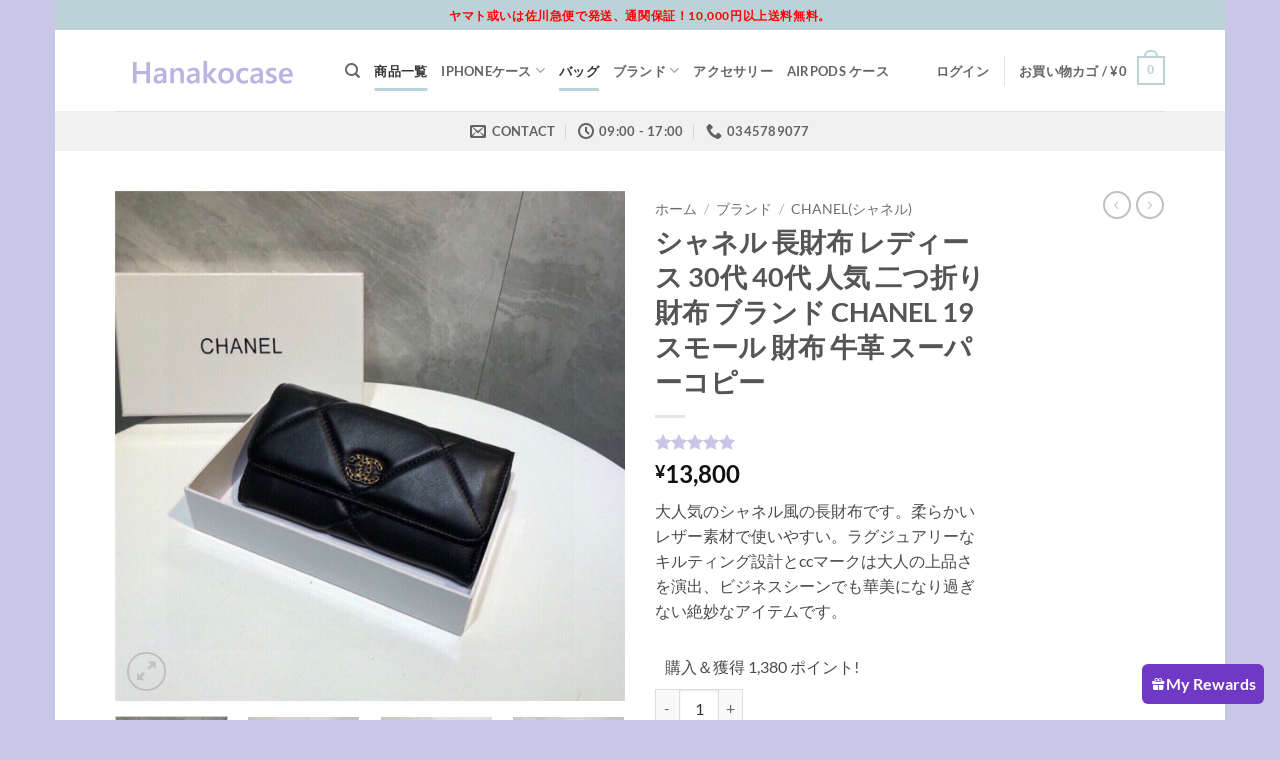

--- FILE ---
content_type: text/html; charset=UTF-8
request_url: https://www.hanakocase.com/product/chanel-wallet-womens/
body_size: 30204
content:
<!DOCTYPE html>
<html lang="ja" prefix="og: https://ogp.me/ns#" class="loading-site no-js">
<head>
<meta charset="UTF-8" />
<link rel="profile" href="https://gmpg.org/xfn/11" />
<link rel="pingback" href="https://www.hanakocase.com/xmlrpc.php" />
<script>(function(html){html.className = html.className.replace(/\bno-js\b/,'js')})(document.documentElement);</script>
<meta name="viewport" content="width=device-width, initial-scale=1" />
<!-- Search Engine Optimization by Rank Math - https://rankmath.com/ -->
<title>シャネル 長財布 レディース 30代 40代 人気 二つ折り 財布 ブランド CHANEL 19 スモール 財布</title>
<meta name="description" content="大人気のシャネル風の長財布です。柔らかいレザー素材で使いやすい。ラグジュアリーなキルティング設計とccマークは大人の上品さを演出、ビジネスシーンでも華美になり過ぎない絶妙なアイテムです。"/>
<meta name="robots" content="follow, index, max-snippet:-1, max-video-preview:-1, max-image-preview:large"/>
<link rel="canonical" href="https://www.hanakocase.com/product/chanel-wallet-womens/" />
<meta property="og:locale" content="ja_JP" />
<meta property="og:type" content="product" />
<meta property="og:title" content="シャネル 長財布 レディース 30代 40代 人気 二つ折り 財布 ブランド CHANEL 19 スモール 財布" />
<meta property="og:description" content="大人気のシャネル風の長財布です。柔らかいレザー素材で使いやすい。ラグジュアリーなキルティング設計とccマークは大人の上品さを演出、ビジネスシーンでも華美になり過ぎない絶妙なアイテムです。" />
<meta property="og:url" content="https://www.hanakocase.com/product/chanel-wallet-womens/" />
<meta property="og:site_name" content="hanakocase" />
<meta property="og:updated_time" content="2025-03-04T13:30:47+08:00" />
<meta property="og:image" content="https://www.hanakocase.com/wp-content/uploads/2022/12/wsxc1672240633151_2.jpg" />
<meta property="og:image:secure_url" content="https://www.hanakocase.com/wp-content/uploads/2022/12/wsxc1672240633151_2.jpg" />
<meta property="og:image:width" content="800" />
<meta property="og:image:height" content="800" />
<meta property="og:image:alt" content="シャネル 長財布" />
<meta property="og:image:type" content="image/jpeg" />
<meta property="product:price:amount" content="13800" />
<meta property="product:price:currency" content="JPY" />
<meta property="product:availability" content="instock" />
<meta name="twitter:card" content="summary_large_image" />
<meta name="twitter:title" content="シャネル 長財布 レディース 30代 40代 人気 二つ折り 財布 ブランド CHANEL 19 スモール 財布" />
<meta name="twitter:description" content="大人気のシャネル風の長財布です。柔らかいレザー素材で使いやすい。ラグジュアリーなキルティング設計とccマークは大人の上品さを演出、ビジネスシーンでも華美になり過ぎない絶妙なアイテムです。" />
<meta name="twitter:image" content="https://www.hanakocase.com/wp-content/uploads/2022/12/wsxc1672240633151_2.jpg" />
<meta name="twitter:label1" content="金額" />
<meta name="twitter:data1" content="&yen;13,800" />
<meta name="twitter:label2" content="在庫状態" />
<meta name="twitter:data2" content="在庫あり" />
<script type="application/ld+json" class="rank-math-schema">{"@context":"https://schema.org","@graph":[{"@type":"Organization","@id":"https://www.hanakocase.com/#organization","name":"hanakocase","url":"https://www.hanakocase.com"},{"@type":"WebSite","@id":"https://www.hanakocase.com/#website","url":"https://www.hanakocase.com","name":"hanakocase","publisher":{"@id":"https://www.hanakocase.com/#organization"},"inLanguage":"ja"},{"@type":"ImageObject","@id":"https://www.hanakocase.com/wp-content/uploads/2022/12/wsxc1672240633151_2.jpg","url":"https://www.hanakocase.com/wp-content/uploads/2022/12/wsxc1672240633151_2.jpg","width":"800","height":"800","inLanguage":"ja"},{"@type":"BreadcrumbList","@id":"https://www.hanakocase.com/product/chanel-wallet-womens/#breadcrumb","itemListElement":[{"@type":"ListItem","position":"1","item":{"@id":"https://www.hanakocase.com","name":"Home"}},{"@type":"ListItem","position":"2","item":{"@id":"https://www.hanakocase.com/product-category/brand-iphone-case/","name":"\u30d6\u30e9\u30f3\u30c9"}},{"@type":"ListItem","position":"3","item":{"@id":"https://www.hanakocase.com/product-category/brand-iphone-case/chanel-iphone-case/","name":"Chanel(\u30b7\u30e3\u30cd\u30eb)"}},{"@type":"ListItem","position":"4","item":{"@id":"https://www.hanakocase.com/product/chanel-wallet-womens/","name":"\u30b7\u30e3\u30cd\u30eb \u9577\u8ca1\u5e03 \u30ec\u30c7\u30a3\u30fc\u30b9 30\u4ee3 40\u4ee3 \u4eba\u6c17 \u4e8c\u3064\u6298\u308a \u8ca1\u5e03 \u30d6\u30e9\u30f3\u30c9 CHANEL 19 \u30b9\u30e2\u30fc\u30eb \u8ca1\u5e03 \u725b\u9769 \u30b9\u30fc\u30d1\u30fc\u30b3\u30d4\u30fc"}}]},{"@type":"ItemPage","@id":"https://www.hanakocase.com/product/chanel-wallet-womens/#webpage","url":"https://www.hanakocase.com/product/chanel-wallet-womens/","name":"\u30b7\u30e3\u30cd\u30eb \u9577\u8ca1\u5e03 \u30ec\u30c7\u30a3\u30fc\u30b9 30\u4ee3 40\u4ee3 \u4eba\u6c17 \u4e8c\u3064\u6298\u308a \u8ca1\u5e03 \u30d6\u30e9\u30f3\u30c9 CHANEL 19 \u30b9\u30e2\u30fc\u30eb \u8ca1\u5e03","datePublished":"2022-12-28T15:48:15+08:00","dateModified":"2025-03-04T13:30:47+08:00","isPartOf":{"@id":"https://www.hanakocase.com/#website"},"primaryImageOfPage":{"@id":"https://www.hanakocase.com/wp-content/uploads/2022/12/wsxc1672240633151_2.jpg"},"inLanguage":"ja","breadcrumb":{"@id":"https://www.hanakocase.com/product/chanel-wallet-womens/#breadcrumb"}},{"@type":"Product","name":"\u30b7\u30e3\u30cd\u30eb \u9577\u8ca1\u5e03 \u30ec\u30c7\u30a3\u30fc\u30b9 30\u4ee3 40\u4ee3 \u4eba\u6c17 \u4e8c\u3064\u6298\u308a \u8ca1\u5e03 \u30d6\u30e9\u30f3\u30c9 CHANEL 19 \u30b9\u30e2\u30fc\u30eb \u8ca1\u5e03","description":"\u5927\u4eba\u6c17\u306e\u30b7\u30e3\u30cd\u30eb\u98a8\u306e\u9577\u8ca1\u5e03\u3067\u3059\u3002\u67d4\u3089\u304b\u3044\u30ec\u30b6\u30fc\u7d20\u6750\u3067\u4f7f\u3044\u3084\u3059\u3044\u3002\u30e9\u30b0\u30b8\u30e5\u30a2\u30ea\u30fc\u306a\u30ad\u30eb\u30c6\u30a3\u30f3\u30b0\u8a2d\u8a08\u3068cc\u30de\u30fc\u30af\u306f\u5927\u4eba\u306e\u4e0a\u54c1\u3055\u3092\u6f14\u51fa\u3001\u30d3\u30b8\u30cd\u30b9\u30b7\u30fc\u30f3\u3067\u3082\u83ef\u7f8e\u306b\u306a\u308a\u904e\u304e\u306a\u3044\u7d76\u5999\u306a\u30a2\u30a4\u30c6\u30e0\u3067\u3059\u3002","sku":"A442414","category":"\u30d6\u30e9\u30f3\u30c9 &gt; Chanel(\u30b7\u30e3\u30cd\u30eb)","mainEntityOfPage":{"@id":"https://www.hanakocase.com/product/chanel-wallet-womens/#webpage"},"image":[{"@type":"ImageObject","url":"https://www.hanakocase.com/wp-content/uploads/2022/12/wsxc1672240633151_2.jpg","height":"800","width":"800"},{"@type":"ImageObject","url":"https://www.hanakocase.com/wp-content/uploads/2022/12/wsxc1672240633151_1.jpg","height":"800","width":"800"},{"@type":"ImageObject","url":"https://www.hanakocase.com/wp-content/uploads/2022/12/wsxc1672240634248_5.jpg","height":"800","width":"800"},{"@type":"ImageObject","url":"https://www.hanakocase.com/wp-content/uploads/2022/12/wsxc1672240633151_0.jpg","height":"800","width":"800"},{"@type":"ImageObject","url":"https://www.hanakocase.com/wp-content/uploads/2022/12/wsxc1672240634473_6.jpg","height":"800","width":"800"},{"@type":"ImageObject","url":"https://www.hanakocase.com/wp-content/uploads/2022/12/wsxc1672240633976_3.jpg","height":"800","width":"800"},{"@type":"ImageObject","url":"https://www.hanakocase.com/wp-content/uploads/2022/12/wsxc1672240634990_8.jpg","height":"800","width":"800"}],"aggregateRating":{"@type":"AggregateRating","ratingValue":"5.00","bestRating":"5","ratingCount":"1","reviewCount":"1"},"review":[{"@type":"Review","@id":"https://www.hanakocase.com/product/chanel-wallet-womens/#li-comment-19863","description":"\u7121\u4e8b\u306b\u5c4a\u304d\u307e\u3057\u305f\u3002\u3068\u3066\u3082\u826f\u3044\u5546\u54c1\u3067\u3057\u305f\u3002\u3042\u308a\u304c\u3068\u3046\u3054\u3056\u3044\u307e\u3057\u305f\u3002","datePublished":"2025-03-04 13:26:45","reviewRating":{"@type":"Rating","ratingValue":"5","bestRating":"5","worstRating":"1"},"author":{"@type":"Person","name":"\u308a\u306a"}}],"offers":{"@type":"Offer","price":"13800","priceCurrency":"JPY","priceValidUntil":"2027-12-31","availability":"http://schema.org/InStock","itemCondition":"NewCondition","url":"https://www.hanakocase.com/product/chanel-wallet-womens/","seller":{"@type":"Organization","@id":"https://www.hanakocase.com/","name":"hanakocase","url":"https://www.hanakocase.com","logo":""}},"@id":"https://www.hanakocase.com/product/chanel-wallet-womens/#richSnippet"}]}</script>
<!-- /Rank Math WordPress SEO プラグイン -->
<link rel='prefetch' href='https://www.hanakocase.com/wp-content/themes/flatsome/assets/js/flatsome.js?ver=e2eddd6c228105dac048' />
<link rel='prefetch' href='https://www.hanakocase.com/wp-content/themes/flatsome/assets/js/chunk.slider.js?ver=3.20.4' />
<link rel='prefetch' href='https://www.hanakocase.com/wp-content/themes/flatsome/assets/js/chunk.popups.js?ver=3.20.4' />
<link rel='prefetch' href='https://www.hanakocase.com/wp-content/themes/flatsome/assets/js/chunk.tooltips.js?ver=3.20.4' />
<link rel='prefetch' href='https://www.hanakocase.com/wp-content/themes/flatsome/assets/js/woocommerce.js?ver=1c9be63d628ff7c3ff4c' />
<link rel="alternate" type="application/rss+xml" title="hanakocase &raquo; フィード" href="https://www.hanakocase.com/feed/" />
<link rel="alternate" type="application/rss+xml" title="hanakocase &raquo; コメントフィード" href="https://www.hanakocase.com/comments/feed/" />
<link rel="alternate" type="application/rss+xml" title="hanakocase &raquo; シャネル 長財布 レディース 30代 40代 人気 二つ折り 財布 ブランド CHANEL 19 スモール 財布 牛革 スーパーコピー のコメントのフィード" href="https://www.hanakocase.com/product/chanel-wallet-womens/feed/" />
<link rel="alternate" title="oEmbed (JSON)" type="application/json+oembed" href="https://www.hanakocase.com/wp-json/oembed/1.0/embed?url=https%3A%2F%2Fwww.hanakocase.com%2Fproduct%2Fchanel-wallet-womens%2F" />
<link rel="alternate" title="oEmbed (XML)" type="text/xml+oembed" href="https://www.hanakocase.com/wp-json/oembed/1.0/embed?url=https%3A%2F%2Fwww.hanakocase.com%2Fproduct%2Fchanel-wallet-womens%2F&#038;format=xml" />
<style id='wp-img-auto-sizes-contain-inline-css' type='text/css'>
img:is([sizes=auto i],[sizes^="auto," i]){contain-intrinsic-size:3000px 1500px}
/*# sourceURL=wp-img-auto-sizes-contain-inline-css */
</style>
<!-- <link rel='stylesheet' id='photoswipe-css' href='https://www.hanakocase.com/wp-content/plugins/woocommerce/assets/css/photoswipe/photoswipe.min.css?ver=10.4.3' type='text/css' media='all' /> -->
<!-- <link rel='stylesheet' id='photoswipe-default-skin-css' href='https://www.hanakocase.com/wp-content/plugins/woocommerce/assets/css/photoswipe/default-skin/default-skin.min.css?ver=10.4.3' type='text/css' media='all' /> -->
<link rel="stylesheet" type="text/css" href="//www.hanakocase.com/wp-content/cache/wpfc-minified/k0ykmrzg/9jn3n.css" media="all"/>
<style id='woocommerce-inline-inline-css' type='text/css'>
.woocommerce form .form-row .required { visibility: visible; }
/*# sourceURL=woocommerce-inline-inline-css */
</style>
<!-- <link rel='stylesheet' id='wp-loyalty-rules-lite-alertify-front-css' href='https://www.hanakocase.com/wp-content/plugins/wployalty/Assets/Admin/Css/alertify.min.css?ver=1.4.3' type='text/css' media='all' /> -->
<!-- <link rel='stylesheet' id='wp-loyalty-rules-lite-main-front-css' href='https://www.hanakocase.com/wp-content/plugins/wployalty/Assets/Site/Css/wlr-main.min.css?ver=1.4.3' type='text/css' media='all' /> -->
<!-- <link rel='stylesheet' id='wp-loyalty-rules-lite-wlr-font-css' href='https://www.hanakocase.com/wp-content/plugins/wployalty/Assets/Site/Css/wlr-fonts.min.css?ver=1.4.3' type='text/css' media='all' /> -->
<!-- <link rel='stylesheet' id='wll-loyalty-launcher-wlr-font-css' href='https://www.hanakocase.com/wp-content/plugins/wployalty/Assets/Site/Css/wlr-fonts.min.css?ver=1.4.3&#038;t=1769417846' type='text/css' media='all' /> -->
<!-- <link rel='stylesheet' id='wll-loyalty-launcher-wlr-launcher-css' href='https://www.hanakocase.com/wp-content/plugins/wll-loyalty-launcher/assets/site/css/launcher-ui.css?ver=1.4.3&#038;t=1769417846' type='text/css' media='all' /> -->
<!-- <link rel='stylesheet' id='flexible-shipping-free-shipping-css' href='https://www.hanakocase.com/wp-content/plugins/flexible-shipping/assets/dist/css/free-shipping.css?ver=6.5.3.2' type='text/css' media='all' /> -->
<!-- <link rel='stylesheet' id='tawcvs-frontend-css' href='https://www.hanakocase.com/wp-content/plugins/variation-swatches-for-woocommerce-pro/assets/css/frontend.css?ver=20171128' type='text/css' media='all' /> -->
<link rel="stylesheet" type="text/css" href="//www.hanakocase.com/wp-content/cache/wpfc-minified/1qxbz9kl/9jn3n.css" media="all"/>
<style id='tawcvs-frontend-inline-css' type='text/css'>
.tawcvs-swatches .swatch { width: 30px; height: 30px; }
/*# sourceURL=tawcvs-frontend-inline-css */
</style>
<!-- <link rel='stylesheet' id='flatsome-main-css' href='https://www.hanakocase.com/wp-content/themes/flatsome/assets/css/flatsome.css?ver=3.20.4' type='text/css' media='all' /> -->
<link rel="stylesheet" type="text/css" href="//www.hanakocase.com/wp-content/cache/wpfc-minified/fu0533tm/9jn31.css" media="all"/>
<style id='flatsome-main-inline-css' type='text/css'>
@font-face {
font-family: "fl-icons";
font-display: block;
src: url(https://www.hanakocase.com/wp-content/themes/flatsome/assets/css/icons/fl-icons.eot?v=3.20.4);
src:
url(https://www.hanakocase.com/wp-content/themes/flatsome/assets/css/icons/fl-icons.eot#iefix?v=3.20.4) format("embedded-opentype"),
url(https://www.hanakocase.com/wp-content/themes/flatsome/assets/css/icons/fl-icons.woff2?v=3.20.4) format("woff2"),
url(https://www.hanakocase.com/wp-content/themes/flatsome/assets/css/icons/fl-icons.ttf?v=3.20.4) format("truetype"),
url(https://www.hanakocase.com/wp-content/themes/flatsome/assets/css/icons/fl-icons.woff?v=3.20.4) format("woff"),
url(https://www.hanakocase.com/wp-content/themes/flatsome/assets/css/icons/fl-icons.svg?v=3.20.4#fl-icons) format("svg");
}
/*# sourceURL=flatsome-main-inline-css */
</style>
<!-- <link rel='stylesheet' id='flatsome-shop-css' href='https://www.hanakocase.com/wp-content/themes/flatsome/assets/css/flatsome-shop.css?ver=3.20.4' type='text/css' media='all' /> -->
<link rel="stylesheet" type="text/css" href="//www.hanakocase.com/wp-content/cache/wpfc-minified/kpocqsww/9jn31.css" media="all"/>
<script src='//www.hanakocase.com/wp-content/cache/wpfc-minified/6y6az0in/9jn31.js' type="text/javascript"></script>
<!-- <script type="text/javascript" src="https://www.hanakocase.com/wp-includes/js/jquery/jquery.min.js?ver=3.7.1" id="jquery-core-js"></script> -->
<!-- <script type="text/javascript" src="https://www.hanakocase.com/wp-content/plugins/woocommerce/assets/js/jquery-blockui/jquery.blockUI.min.js?ver=2.7.0-wc.10.4.3" id="wc-jquery-blockui-js" data-wp-strategy="defer"></script> -->
<script type="text/javascript" id="wc-add-to-cart-js-extra">
/* <![CDATA[ */
var wc_add_to_cart_params = {"ajax_url":"/wp-admin/admin-ajax.php","wc_ajax_url":"/?wc-ajax=%%endpoint%%","i18n_view_cart":"\u304a\u8cb7\u3044\u7269\u30ab\u30b4\u3092\u8868\u793a","cart_url":"https://www.hanakocase.com/cart/","is_cart":"","cart_redirect_after_add":"no"};
//# sourceURL=wc-add-to-cart-js-extra
/* ]]> */
</script>
<script src='//www.hanakocase.com/wp-content/cache/wpfc-minified/7wqa3jss/9jn3n.js' type="text/javascript"></script>
<!-- <script type="text/javascript" src="https://www.hanakocase.com/wp-content/plugins/woocommerce/assets/js/frontend/add-to-cart.min.js?ver=10.4.3" id="wc-add-to-cart-js" defer="defer" data-wp-strategy="defer"></script> -->
<!-- <script type="text/javascript" src="https://www.hanakocase.com/wp-content/plugins/woocommerce/assets/js/photoswipe/photoswipe.min.js?ver=4.1.1-wc.10.4.3" id="wc-photoswipe-js" defer="defer" data-wp-strategy="defer"></script> -->
<!-- <script type="text/javascript" src="https://www.hanakocase.com/wp-content/plugins/woocommerce/assets/js/photoswipe/photoswipe-ui-default.min.js?ver=4.1.1-wc.10.4.3" id="wc-photoswipe-ui-default-js" defer="defer" data-wp-strategy="defer"></script> -->
<script type="text/javascript" id="wc-single-product-js-extra">
/* <![CDATA[ */
var wc_single_product_params = {"i18n_required_rating_text":"\u8a55\u4fa1\u3092\u9078\u629e\u3057\u3066\u304f\u3060\u3055\u3044","i18n_rating_options":["1\u3064\u661f (\u6700\u9ad8\u8a55\u4fa1: 5\u3064\u661f)","2\u3064\u661f (\u6700\u9ad8\u8a55\u4fa1: 5\u3064\u661f)","3\u3064\u661f (\u6700\u9ad8\u8a55\u4fa1: 5\u3064\u661f)","4\u3064\u661f (\u6700\u9ad8\u8a55\u4fa1: 5\u3064\u661f)","5\u3064\u661f (\u6700\u9ad8\u8a55\u4fa1: 5\u3064\u661f)"],"i18n_product_gallery_trigger_text":"\u30d5\u30eb\u30b9\u30af\u30ea\u30fc\u30f3\u753b\u50cf\u30ae\u30e3\u30e9\u30ea\u30fc\u3092\u8868\u793a","review_rating_required":"yes","flexslider":{"rtl":false,"animation":"slide","smoothHeight":true,"directionNav":false,"controlNav":"thumbnails","slideshow":false,"animationSpeed":500,"animationLoop":false,"allowOneSlide":false},"zoom_enabled":"","zoom_options":[],"photoswipe_enabled":"1","photoswipe_options":{"shareEl":false,"closeOnScroll":false,"history":false,"hideAnimationDuration":0,"showAnimationDuration":0},"flexslider_enabled":""};
//# sourceURL=wc-single-product-js-extra
/* ]]> */
</script>
<script src='//www.hanakocase.com/wp-content/cache/wpfc-minified/1qg6pwbw/9jn3n.js' type="text/javascript"></script>
<!-- <script type="text/javascript" src="https://www.hanakocase.com/wp-content/plugins/woocommerce/assets/js/frontend/single-product.min.js?ver=10.4.3" id="wc-single-product-js" defer="defer" data-wp-strategy="defer"></script> -->
<!-- <script type="text/javascript" src="https://www.hanakocase.com/wp-content/plugins/woocommerce/assets/js/js-cookie/js.cookie.min.js?ver=2.1.4-wc.10.4.3" id="wc-js-cookie-js" data-wp-strategy="defer"></script> -->
<script type="text/javascript" id="wc-cart-fragments-js-extra">
/* <![CDATA[ */
var wc_cart_fragments_params = {"ajax_url":"/wp-admin/admin-ajax.php","wc_ajax_url":"/?wc-ajax=%%endpoint%%","cart_hash_key":"wc_cart_hash_bb0ced9dc2413a7034643115d6fc7b35","fragment_name":"wc_fragments_bb0ced9dc2413a7034643115d6fc7b35","request_timeout":"5000"};
//# sourceURL=wc-cart-fragments-js-extra
/* ]]> */
</script>
<script src='//www.hanakocase.com/wp-content/cache/wpfc-minified/lz5uzbhp/9jn31.js' type="text/javascript"></script>
<!-- <script type="text/javascript" src="https://www.hanakocase.com/wp-content/plugins/woocommerce/assets/js/frontend/cart-fragments.min.js?ver=10.4.3" id="wc-cart-fragments-js" defer="defer" data-wp-strategy="defer"></script> -->
<script type="text/javascript" id="wp-loyalty-rules-lite-main-js-extra">
/* <![CDATA[ */
var wlr_localize_data = {"point_popup_message":"\u4f7f\u7528\u3059\u308b\u30dd\u30a4\u30f3\u30c8\u306e\u91cf","popup_ok":"OK","popup_cancel":"\u30ad\u30e3\u30f3\u30bb\u30eb","revoke_coupon_message":"\u30ea\u30ef\u30fc\u30c9\u3092\u8fd4\u54c1\u3057\u3066\u3082\u3088\u308d\u3057\u3044\u3067\u3059\u304b?","wlr_redeem_nonce":"957759f1b1","wlr_reward_nonce":"1474a4d298","apply_share_nonce":"609c58dcfc","revoke_coupon_nonce":"b52ebc9d63","pagination_nonce":"51403e3676","enable_sent_email_nonce":"d58b0cf329","home_url":"https://www.hanakocase.com","ajax_url":"https://www.hanakocase.com/wp-admin/admin-ajax.php","admin_url":"https://www.hanakocase.com/wp-admin/","is_cart":"","is_checkout":"","plugin_url":"https://www.hanakocase.com/wp-content/plugins/wployalty/","is_pro":"","is_allow_update_referral":"1","theme_color":"#6f38c5","followup_share_window_open":"1","social_share_window_open":"1","is_checkout_block":""};
//# sourceURL=wp-loyalty-rules-lite-main-js-extra
/* ]]> */
</script>
<script src='//www.hanakocase.com/wp-content/cache/wpfc-minified/m7v2laqm/9jn31.js' type="text/javascript"></script>
<!-- <script type="text/javascript" src="https://www.hanakocase.com/wp-content/plugins/wployalty/Assets/Site/Js/wlr-main.min.js?ver=1.4.3&amp;t=1769417846" id="wp-loyalty-rules-lite-main-js"></script> -->
<script type="text/javascript" id="wll-loyalty-launcher-react-ui-bundle-js-extra">
/* <![CDATA[ */
var wll_localize_data = {"ajax_url":"https://www.hanakocase.com/wp-admin/admin-ajax.php"};
//# sourceURL=wll-loyalty-launcher-react-ui-bundle-js-extra
/* ]]> */
</script>
<script src='//www.hanakocase.com/wp-content/cache/wpfc-minified/lw5p7edz/9jn31.js' type="text/javascript"></script>
<!-- <script type="text/javascript" src="https://www.hanakocase.com/wp-content/plugins/wll-loyalty-launcher/assets/site/js/dist/bundle.js?ver=1.4.3&amp;t=1769417846" id="wll-loyalty-launcher-react-ui-bundle-js"></script> -->
<link rel="https://api.w.org/" href="https://www.hanakocase.com/wp-json/" /><link rel="alternate" title="JSON" type="application/json" href="https://www.hanakocase.com/wp-json/wp/v2/product/7116" /><link rel="EditURI" type="application/rsd+xml" title="RSD" href="https://www.hanakocase.com/xmlrpc.php?rsd" />
<meta name="generator" content="WordPress 6.9" />
<link rel='shortlink' href='https://www.hanakocase.com/?p=7116' />
<script type="text/javascript">
var _statcounter = _statcounter || [];
_statcounter.push({"tags": {"author": "shikamaru"}});
</script>
<script type="text/javascript">
if (navigator.language)
var language = navigator.language;
else
var language = navigator.browserLanguage;
if(language.indexOf('zh') > -1)
document.location.href = 'https://www.hanakocases.com';
</script>	<noscript><style>.woocommerce-product-gallery{ opacity: 1 !important; }</style></noscript>
<link rel="icon" href="https://www.hanakocase.com/wp-content/uploads/2023/08/cropped-9a82dd28-6c2d-4204-846f-3cf0c9a05fb9-32x32.jpg" sizes="32x32" />
<link rel="icon" href="https://www.hanakocase.com/wp-content/uploads/2023/08/cropped-9a82dd28-6c2d-4204-846f-3cf0c9a05fb9-192x192.jpg" sizes="192x192" />
<link rel="apple-touch-icon" href="https://www.hanakocase.com/wp-content/uploads/2023/08/cropped-9a82dd28-6c2d-4204-846f-3cf0c9a05fb9-180x180.jpg" />
<meta name="msapplication-TileImage" content="https://www.hanakocase.com/wp-content/uploads/2023/08/cropped-9a82dd28-6c2d-4204-846f-3cf0c9a05fb9-270x270.jpg" />
<style id="custom-css" type="text/css">:root {--primary-color: #bbd2d9;--fs-color-primary: #bbd2d9;--fs-color-secondary: #cac6e6;--fs-color-success: #627D47;--fs-color-alert: #b20000;--fs-color-base: #4a4a4a;--fs-experimental-link-color: #334862;--fs-experimental-link-color-hover: #111;}.tooltipster-base {--tooltip-color: #fff;--tooltip-bg-color: #000;}.off-canvas-right .mfp-content, .off-canvas-left .mfp-content {--drawer-width: 300px;}.off-canvas .mfp-content.off-canvas-cart {--drawer-width: 360px;}html{background-color:#cac6e6!important;}.header-main{height: 81px}#logo img{max-height: 81px}#logo{width:200px;}.header-top{min-height: 30px}.transparent .header-main{height: 90px}.transparent #logo img{max-height: 90px}.has-transparent + .page-title:first-of-type,.has-transparent + #main > .page-title,.has-transparent + #main > div > .page-title,.has-transparent + #main .page-header-wrapper:first-of-type .page-title{padding-top: 170px;}.header.show-on-scroll,.stuck .header-main{height:70px!important}.stuck #logo img{max-height: 70px!important}.header-bottom {background-color: #f1f1f1}@media (max-width: 549px) {.header-main{height: 70px}#logo img{max-height: 70px}}body{font-family: Lato, sans-serif;}body {font-weight: 400;font-style: normal;}.nav > li > a {font-family: Lato, sans-serif;}.mobile-sidebar-levels-2 .nav > li > ul > li > a {font-family: Lato, sans-serif;}.nav > li > a,.mobile-sidebar-levels-2 .nav > li > ul > li > a {font-weight: 700;font-style: normal;}h1,h2,h3,h4,h5,h6,.heading-font, .off-canvas-center .nav-sidebar.nav-vertical > li > a{font-family: Lato, sans-serif;}h1,h2,h3,h4,h5,h6,.heading-font,.banner h1,.banner h2 {font-weight: 700;font-style: normal;}.alt-font{font-family: "Dancing Script", sans-serif;}.alt-font {font-weight: 400!important;font-style: normal!important;}.shop-page-title.featured-title .title-bg{ background-image: url(https://www.hanakocase.com/wp-content/uploads/2022/12/wsxc1672240633151_2.jpg)!important;}@media screen and (min-width: 550px){.products .box-vertical .box-image{min-width: 300px!important;width: 300px!important;}}.absolute-footer, html{background-color: #F7F7F7}.nav-vertical-fly-out > li + li {border-top-width: 1px; border-top-style: solid;}.label-new.menu-item > a:after{content:"New";}.label-hot.menu-item > a:after{content:"Hot";}.label-sale.menu-item > a:after{content:"Sale";}.label-popular.menu-item > a:after{content:"人気";}</style><style id="kirki-inline-styles">/* latin-ext */
@font-face {
font-family: 'Lato';
font-style: normal;
font-weight: 400;
font-display: swap;
src: url(https://www.hanakocase.com/wp-content/fonts/lato/S6uyw4BMUTPHjxAwXjeu.woff2) format('woff2');
unicode-range: U+0100-02BA, U+02BD-02C5, U+02C7-02CC, U+02CE-02D7, U+02DD-02FF, U+0304, U+0308, U+0329, U+1D00-1DBF, U+1E00-1E9F, U+1EF2-1EFF, U+2020, U+20A0-20AB, U+20AD-20C0, U+2113, U+2C60-2C7F, U+A720-A7FF;
}
/* latin */
@font-face {
font-family: 'Lato';
font-style: normal;
font-weight: 400;
font-display: swap;
src: url(https://www.hanakocase.com/wp-content/fonts/lato/S6uyw4BMUTPHjx4wXg.woff2) format('woff2');
unicode-range: U+0000-00FF, U+0131, U+0152-0153, U+02BB-02BC, U+02C6, U+02DA, U+02DC, U+0304, U+0308, U+0329, U+2000-206F, U+20AC, U+2122, U+2191, U+2193, U+2212, U+2215, U+FEFF, U+FFFD;
}
/* latin-ext */
@font-face {
font-family: 'Lato';
font-style: normal;
font-weight: 700;
font-display: swap;
src: url(https://www.hanakocase.com/wp-content/fonts/lato/S6u9w4BMUTPHh6UVSwaPGR_p.woff2) format('woff2');
unicode-range: U+0100-02BA, U+02BD-02C5, U+02C7-02CC, U+02CE-02D7, U+02DD-02FF, U+0304, U+0308, U+0329, U+1D00-1DBF, U+1E00-1E9F, U+1EF2-1EFF, U+2020, U+20A0-20AB, U+20AD-20C0, U+2113, U+2C60-2C7F, U+A720-A7FF;
}
/* latin */
@font-face {
font-family: 'Lato';
font-style: normal;
font-weight: 700;
font-display: swap;
src: url(https://www.hanakocase.com/wp-content/fonts/lato/S6u9w4BMUTPHh6UVSwiPGQ.woff2) format('woff2');
unicode-range: U+0000-00FF, U+0131, U+0152-0153, U+02BB-02BC, U+02C6, U+02DA, U+02DC, U+0304, U+0308, U+0329, U+2000-206F, U+20AC, U+2122, U+2191, U+2193, U+2212, U+2215, U+FEFF, U+FFFD;
}/* vietnamese */
@font-face {
font-family: 'Dancing Script';
font-style: normal;
font-weight: 400;
font-display: swap;
src: url(https://www.hanakocase.com/wp-content/fonts/dancing-script/If2cXTr6YS-zF4S-kcSWSVi_sxjsohD9F50Ruu7BMSo3Rep8ltA.woff2) format('woff2');
unicode-range: U+0102-0103, U+0110-0111, U+0128-0129, U+0168-0169, U+01A0-01A1, U+01AF-01B0, U+0300-0301, U+0303-0304, U+0308-0309, U+0323, U+0329, U+1EA0-1EF9, U+20AB;
}
/* latin-ext */
@font-face {
font-family: 'Dancing Script';
font-style: normal;
font-weight: 400;
font-display: swap;
src: url(https://www.hanakocase.com/wp-content/fonts/dancing-script/If2cXTr6YS-zF4S-kcSWSVi_sxjsohD9F50Ruu7BMSo3ROp8ltA.woff2) format('woff2');
unicode-range: U+0100-02BA, U+02BD-02C5, U+02C7-02CC, U+02CE-02D7, U+02DD-02FF, U+0304, U+0308, U+0329, U+1D00-1DBF, U+1E00-1E9F, U+1EF2-1EFF, U+2020, U+20A0-20AB, U+20AD-20C0, U+2113, U+2C60-2C7F, U+A720-A7FF;
}
/* latin */
@font-face {
font-family: 'Dancing Script';
font-style: normal;
font-weight: 400;
font-display: swap;
src: url(https://www.hanakocase.com/wp-content/fonts/dancing-script/If2cXTr6YS-zF4S-kcSWSVi_sxjsohD9F50Ruu7BMSo3Sup8.woff2) format('woff2');
unicode-range: U+0000-00FF, U+0131, U+0152-0153, U+02BB-02BC, U+02C6, U+02DA, U+02DC, U+0304, U+0308, U+0329, U+2000-206F, U+20AC, U+2122, U+2191, U+2193, U+2212, U+2215, U+FEFF, U+FFFD;
}</style><!-- <link rel='stylesheet' id='wc-blocks-style-css' href='https://www.hanakocase.com/wp-content/plugins/woocommerce/assets/client/blocks/wc-blocks.css?ver=wc-10.4.3' type='text/css' media='all' /> -->
<link rel="stylesheet" type="text/css" href="//www.hanakocase.com/wp-content/cache/wpfc-minified/12xpknie/9jn31.css" media="all"/>
<style id='global-styles-inline-css' type='text/css'>
:root{--wp--preset--aspect-ratio--square: 1;--wp--preset--aspect-ratio--4-3: 4/3;--wp--preset--aspect-ratio--3-4: 3/4;--wp--preset--aspect-ratio--3-2: 3/2;--wp--preset--aspect-ratio--2-3: 2/3;--wp--preset--aspect-ratio--16-9: 16/9;--wp--preset--aspect-ratio--9-16: 9/16;--wp--preset--color--black: #000000;--wp--preset--color--cyan-bluish-gray: #abb8c3;--wp--preset--color--white: #ffffff;--wp--preset--color--pale-pink: #f78da7;--wp--preset--color--vivid-red: #cf2e2e;--wp--preset--color--luminous-vivid-orange: #ff6900;--wp--preset--color--luminous-vivid-amber: #fcb900;--wp--preset--color--light-green-cyan: #7bdcb5;--wp--preset--color--vivid-green-cyan: #00d084;--wp--preset--color--pale-cyan-blue: #8ed1fc;--wp--preset--color--vivid-cyan-blue: #0693e3;--wp--preset--color--vivid-purple: #9b51e0;--wp--preset--color--primary: #bbd2d9;--wp--preset--color--secondary: #cac6e6;--wp--preset--color--success: #627D47;--wp--preset--color--alert: #b20000;--wp--preset--gradient--vivid-cyan-blue-to-vivid-purple: linear-gradient(135deg,rgb(6,147,227) 0%,rgb(155,81,224) 100%);--wp--preset--gradient--light-green-cyan-to-vivid-green-cyan: linear-gradient(135deg,rgb(122,220,180) 0%,rgb(0,208,130) 100%);--wp--preset--gradient--luminous-vivid-amber-to-luminous-vivid-orange: linear-gradient(135deg,rgb(252,185,0) 0%,rgb(255,105,0) 100%);--wp--preset--gradient--luminous-vivid-orange-to-vivid-red: linear-gradient(135deg,rgb(255,105,0) 0%,rgb(207,46,46) 100%);--wp--preset--gradient--very-light-gray-to-cyan-bluish-gray: linear-gradient(135deg,rgb(238,238,238) 0%,rgb(169,184,195) 100%);--wp--preset--gradient--cool-to-warm-spectrum: linear-gradient(135deg,rgb(74,234,220) 0%,rgb(151,120,209) 20%,rgb(207,42,186) 40%,rgb(238,44,130) 60%,rgb(251,105,98) 80%,rgb(254,248,76) 100%);--wp--preset--gradient--blush-light-purple: linear-gradient(135deg,rgb(255,206,236) 0%,rgb(152,150,240) 100%);--wp--preset--gradient--blush-bordeaux: linear-gradient(135deg,rgb(254,205,165) 0%,rgb(254,45,45) 50%,rgb(107,0,62) 100%);--wp--preset--gradient--luminous-dusk: linear-gradient(135deg,rgb(255,203,112) 0%,rgb(199,81,192) 50%,rgb(65,88,208) 100%);--wp--preset--gradient--pale-ocean: linear-gradient(135deg,rgb(255,245,203) 0%,rgb(182,227,212) 50%,rgb(51,167,181) 100%);--wp--preset--gradient--electric-grass: linear-gradient(135deg,rgb(202,248,128) 0%,rgb(113,206,126) 100%);--wp--preset--gradient--midnight: linear-gradient(135deg,rgb(2,3,129) 0%,rgb(40,116,252) 100%);--wp--preset--font-size--small: 13px;--wp--preset--font-size--medium: 20px;--wp--preset--font-size--large: 36px;--wp--preset--font-size--x-large: 42px;--wp--preset--spacing--20: 0.44rem;--wp--preset--spacing--30: 0.67rem;--wp--preset--spacing--40: 1rem;--wp--preset--spacing--50: 1.5rem;--wp--preset--spacing--60: 2.25rem;--wp--preset--spacing--70: 3.38rem;--wp--preset--spacing--80: 5.06rem;--wp--preset--shadow--natural: 6px 6px 9px rgba(0, 0, 0, 0.2);--wp--preset--shadow--deep: 12px 12px 50px rgba(0, 0, 0, 0.4);--wp--preset--shadow--sharp: 6px 6px 0px rgba(0, 0, 0, 0.2);--wp--preset--shadow--outlined: 6px 6px 0px -3px rgb(255, 255, 255), 6px 6px rgb(0, 0, 0);--wp--preset--shadow--crisp: 6px 6px 0px rgb(0, 0, 0);}:where(body) { margin: 0; }.wp-site-blocks > .alignleft { float: left; margin-right: 2em; }.wp-site-blocks > .alignright { float: right; margin-left: 2em; }.wp-site-blocks > .aligncenter { justify-content: center; margin-left: auto; margin-right: auto; }:where(.is-layout-flex){gap: 0.5em;}:where(.is-layout-grid){gap: 0.5em;}.is-layout-flow > .alignleft{float: left;margin-inline-start: 0;margin-inline-end: 2em;}.is-layout-flow > .alignright{float: right;margin-inline-start: 2em;margin-inline-end: 0;}.is-layout-flow > .aligncenter{margin-left: auto !important;margin-right: auto !important;}.is-layout-constrained > .alignleft{float: left;margin-inline-start: 0;margin-inline-end: 2em;}.is-layout-constrained > .alignright{float: right;margin-inline-start: 2em;margin-inline-end: 0;}.is-layout-constrained > .aligncenter{margin-left: auto !important;margin-right: auto !important;}.is-layout-constrained > :where(:not(.alignleft):not(.alignright):not(.alignfull)){margin-left: auto !important;margin-right: auto !important;}body .is-layout-flex{display: flex;}.is-layout-flex{flex-wrap: wrap;align-items: center;}.is-layout-flex > :is(*, div){margin: 0;}body .is-layout-grid{display: grid;}.is-layout-grid > :is(*, div){margin: 0;}body{padding-top: 0px;padding-right: 0px;padding-bottom: 0px;padding-left: 0px;}a:where(:not(.wp-element-button)){text-decoration: none;}:root :where(.wp-element-button, .wp-block-button__link){background-color: #32373c;border-width: 0;color: #fff;font-family: inherit;font-size: inherit;font-style: inherit;font-weight: inherit;letter-spacing: inherit;line-height: inherit;padding-top: calc(0.667em + 2px);padding-right: calc(1.333em + 2px);padding-bottom: calc(0.667em + 2px);padding-left: calc(1.333em + 2px);text-decoration: none;text-transform: inherit;}.has-black-color{color: var(--wp--preset--color--black) !important;}.has-cyan-bluish-gray-color{color: var(--wp--preset--color--cyan-bluish-gray) !important;}.has-white-color{color: var(--wp--preset--color--white) !important;}.has-pale-pink-color{color: var(--wp--preset--color--pale-pink) !important;}.has-vivid-red-color{color: var(--wp--preset--color--vivid-red) !important;}.has-luminous-vivid-orange-color{color: var(--wp--preset--color--luminous-vivid-orange) !important;}.has-luminous-vivid-amber-color{color: var(--wp--preset--color--luminous-vivid-amber) !important;}.has-light-green-cyan-color{color: var(--wp--preset--color--light-green-cyan) !important;}.has-vivid-green-cyan-color{color: var(--wp--preset--color--vivid-green-cyan) !important;}.has-pale-cyan-blue-color{color: var(--wp--preset--color--pale-cyan-blue) !important;}.has-vivid-cyan-blue-color{color: var(--wp--preset--color--vivid-cyan-blue) !important;}.has-vivid-purple-color{color: var(--wp--preset--color--vivid-purple) !important;}.has-primary-color{color: var(--wp--preset--color--primary) !important;}.has-secondary-color{color: var(--wp--preset--color--secondary) !important;}.has-success-color{color: var(--wp--preset--color--success) !important;}.has-alert-color{color: var(--wp--preset--color--alert) !important;}.has-black-background-color{background-color: var(--wp--preset--color--black) !important;}.has-cyan-bluish-gray-background-color{background-color: var(--wp--preset--color--cyan-bluish-gray) !important;}.has-white-background-color{background-color: var(--wp--preset--color--white) !important;}.has-pale-pink-background-color{background-color: var(--wp--preset--color--pale-pink) !important;}.has-vivid-red-background-color{background-color: var(--wp--preset--color--vivid-red) !important;}.has-luminous-vivid-orange-background-color{background-color: var(--wp--preset--color--luminous-vivid-orange) !important;}.has-luminous-vivid-amber-background-color{background-color: var(--wp--preset--color--luminous-vivid-amber) !important;}.has-light-green-cyan-background-color{background-color: var(--wp--preset--color--light-green-cyan) !important;}.has-vivid-green-cyan-background-color{background-color: var(--wp--preset--color--vivid-green-cyan) !important;}.has-pale-cyan-blue-background-color{background-color: var(--wp--preset--color--pale-cyan-blue) !important;}.has-vivid-cyan-blue-background-color{background-color: var(--wp--preset--color--vivid-cyan-blue) !important;}.has-vivid-purple-background-color{background-color: var(--wp--preset--color--vivid-purple) !important;}.has-primary-background-color{background-color: var(--wp--preset--color--primary) !important;}.has-secondary-background-color{background-color: var(--wp--preset--color--secondary) !important;}.has-success-background-color{background-color: var(--wp--preset--color--success) !important;}.has-alert-background-color{background-color: var(--wp--preset--color--alert) !important;}.has-black-border-color{border-color: var(--wp--preset--color--black) !important;}.has-cyan-bluish-gray-border-color{border-color: var(--wp--preset--color--cyan-bluish-gray) !important;}.has-white-border-color{border-color: var(--wp--preset--color--white) !important;}.has-pale-pink-border-color{border-color: var(--wp--preset--color--pale-pink) !important;}.has-vivid-red-border-color{border-color: var(--wp--preset--color--vivid-red) !important;}.has-luminous-vivid-orange-border-color{border-color: var(--wp--preset--color--luminous-vivid-orange) !important;}.has-luminous-vivid-amber-border-color{border-color: var(--wp--preset--color--luminous-vivid-amber) !important;}.has-light-green-cyan-border-color{border-color: var(--wp--preset--color--light-green-cyan) !important;}.has-vivid-green-cyan-border-color{border-color: var(--wp--preset--color--vivid-green-cyan) !important;}.has-pale-cyan-blue-border-color{border-color: var(--wp--preset--color--pale-cyan-blue) !important;}.has-vivid-cyan-blue-border-color{border-color: var(--wp--preset--color--vivid-cyan-blue) !important;}.has-vivid-purple-border-color{border-color: var(--wp--preset--color--vivid-purple) !important;}.has-primary-border-color{border-color: var(--wp--preset--color--primary) !important;}.has-secondary-border-color{border-color: var(--wp--preset--color--secondary) !important;}.has-success-border-color{border-color: var(--wp--preset--color--success) !important;}.has-alert-border-color{border-color: var(--wp--preset--color--alert) !important;}.has-vivid-cyan-blue-to-vivid-purple-gradient-background{background: var(--wp--preset--gradient--vivid-cyan-blue-to-vivid-purple) !important;}.has-light-green-cyan-to-vivid-green-cyan-gradient-background{background: var(--wp--preset--gradient--light-green-cyan-to-vivid-green-cyan) !important;}.has-luminous-vivid-amber-to-luminous-vivid-orange-gradient-background{background: var(--wp--preset--gradient--luminous-vivid-amber-to-luminous-vivid-orange) !important;}.has-luminous-vivid-orange-to-vivid-red-gradient-background{background: var(--wp--preset--gradient--luminous-vivid-orange-to-vivid-red) !important;}.has-very-light-gray-to-cyan-bluish-gray-gradient-background{background: var(--wp--preset--gradient--very-light-gray-to-cyan-bluish-gray) !important;}.has-cool-to-warm-spectrum-gradient-background{background: var(--wp--preset--gradient--cool-to-warm-spectrum) !important;}.has-blush-light-purple-gradient-background{background: var(--wp--preset--gradient--blush-light-purple) !important;}.has-blush-bordeaux-gradient-background{background: var(--wp--preset--gradient--blush-bordeaux) !important;}.has-luminous-dusk-gradient-background{background: var(--wp--preset--gradient--luminous-dusk) !important;}.has-pale-ocean-gradient-background{background: var(--wp--preset--gradient--pale-ocean) !important;}.has-electric-grass-gradient-background{background: var(--wp--preset--gradient--electric-grass) !important;}.has-midnight-gradient-background{background: var(--wp--preset--gradient--midnight) !important;}.has-small-font-size{font-size: var(--wp--preset--font-size--small) !important;}.has-medium-font-size{font-size: var(--wp--preset--font-size--medium) !important;}.has-large-font-size{font-size: var(--wp--preset--font-size--large) !important;}.has-x-large-font-size{font-size: var(--wp--preset--font-size--x-large) !important;}
/*# sourceURL=global-styles-inline-css */
</style>
</head>
<body class="wp-singular product-template-default single single-product postid-7116 wp-theme-flatsome wp-child-theme-flatsome-child theme-flatsome woocommerce woocommerce-page woocommerce-no-js boxed lightbox nav-dropdown-has-arrow nav-dropdown-has-shadow nav-dropdown-has-border">
<a class="skip-link screen-reader-text" href="#main">Skip to content</a>
<div id="wrapper">
<header id="header" class="header has-sticky sticky-jump">
<div class="header-wrapper">
<div id="top-bar" class="header-top hide-for-sticky nav-dark flex-has-center">
<div class="flex-row container">
<div class="flex-col hide-for-medium flex-left">
<ul class="nav nav-left medium-nav-center nav-small  nav-divided">
</ul>
</div>
<div class="flex-col hide-for-medium flex-center">
<ul class="nav nav-center nav-small  nav-divided">
<li class="html custom html_topbar_left"><strong class="uppercase" style="color:red">ヤマト或いは佐川急便で発送、通関保証！10,000円以上送料無料。</strong></li>          </ul>
</div>
<div class="flex-col hide-for-medium flex-right">
<ul class="nav top-bar-nav nav-right nav-small  nav-divided">
</ul>
</div>
<div class="flex-col show-for-medium flex-grow">
<ul class="nav nav-center nav-small mobile-nav  nav-divided">
<li class="html custom html_topbar_left"><strong class="uppercase" style="color:red">ヤマト或いは佐川急便で発送、通関保証！10,000円以上送料無料。</strong></li>          </ul>
</div>
</div>
</div>
<div id="masthead" class="header-main ">
<div class="header-inner flex-row container logo-left medium-logo-center" role="navigation">
<!-- Logo -->
<div id="logo" class="flex-col logo">
<!-- Header logo -->
<a href="https://www.hanakocase.com/" title="hanakocase - 又一个WordPress站点" rel="home">
<img width="400" height="84" src="https://www.hanakocase.com/wp-content/uploads/2021/04/未标题-2-1.jpg" class="header_logo header-logo" alt="hanakocase"/><img  width="400" height="84" src="https://www.hanakocase.com/wp-content/uploads/2021/04/未标题-2-1.jpg" class="header-logo-dark" alt="hanakocase"/></a>
</div>
<!-- Mobile Left Elements -->
<div class="flex-col show-for-medium flex-left">
<ul class="mobile-nav nav nav-left ">
<li class="nav-icon has-icon">
<a href="#" class="is-small" data-open="#main-menu" data-pos="left" data-bg="main-menu-overlay" role="button" aria-label="Menu" aria-controls="main-menu" aria-expanded="false" aria-haspopup="dialog" data-flatsome-role-button>
<i class="icon-menu" aria-hidden="true"></i>					</a>
</li>
</ul>
</div>
<!-- Left Elements -->
<div class="flex-col hide-for-medium flex-left
flex-grow">
<ul class="header-nav header-nav-main nav nav-left  nav-line-bottom nav-uppercase" >
<li class="header-search header-search-dropdown has-icon has-dropdown menu-item-has-children">
<a href="#" aria-label="検索" aria-haspopup="true" aria-expanded="false" aria-controls="ux-search-dropdown" class="nav-top-link is-small"><i class="icon-search" aria-hidden="true"></i></a>
<ul id="ux-search-dropdown" class="nav-dropdown nav-dropdown-default">
<li class="header-search-form search-form html relative has-icon">
<div class="header-search-form-wrapper">
<div class="searchform-wrapper ux-search-box relative is-normal"><form role="search" method="get" class="searchform" action="https://www.hanakocase.com/">
<div class="flex-row relative">
<div class="flex-col flex-grow">
<label class="screen-reader-text" for="woocommerce-product-search-field-0">検索対象:</label>
<input type="search" id="woocommerce-product-search-field-0" class="search-field mb-0" placeholder="検索&hellip;" value="" name="s" />
<input type="hidden" name="post_type" value="product" />
</div>
<div class="flex-col">
<button type="submit" value="検索" class="ux-search-submit submit-button secondary button  icon mb-0" aria-label="Submit">
<i class="icon-search" aria-hidden="true"></i>			</button>
</div>
</div>
<div class="live-search-results text-left z-top"></div>
</form>
</div>	</div>
</li>
</ul>
</li>
<li id="menu-item-443" class="menu-item menu-item-type-taxonomy menu-item-object-product_cat current-product-ancestor current-menu-parent current-product-parent menu-item-443 active menu-item-design-default"><a href="https://www.hanakocase.com/product-category/products/" class="nav-top-link">商品一覧</a></li>
<li id="menu-item-444" class="menu-item menu-item-type-taxonomy menu-item-object-product_cat menu-item-has-children menu-item-444 menu-item-design-default has-dropdown"><a href="https://www.hanakocase.com/product-category/iphone-cases/" class="nav-top-link" aria-expanded="false" aria-haspopup="menu">iPhoneケース<i class="icon-angle-down" aria-hidden="true"></i></a>
<ul class="sub-menu nav-dropdown nav-dropdown-default">
<li id="menu-item-19383" class="menu-item menu-item-type-taxonomy menu-item-object-product_cat menu-item-19383"><a href="https://www.hanakocase.com/product-category/iphone-cases/iphone17-17pro-17air-17promax/">iPhone17/17pro/17air/17promax</a></li>
<li id="menu-item-15133" class="menu-item menu-item-type-taxonomy menu-item-object-product_cat menu-item-15133"><a href="https://www.hanakocase.com/product-category/iphone-cases/iphone-16-16pro-16plus-16promax/">iPhone16/16pro/16plus/16promax</a></li>
<li id="menu-item-9295" class="menu-item menu-item-type-taxonomy menu-item-object-product_cat menu-item-9295"><a href="https://www.hanakocase.com/product-category/iphone-cases/iphone-15-15pro-15plus-15promax/">iPhone15/15pro/15plus/15promax</a></li>
<li id="menu-item-9292" class="menu-item menu-item-type-taxonomy menu-item-object-product_cat menu-item-9292"><a href="https://www.hanakocase.com/product-category/iphone-cases/iphone14-14plus-14pro-14promax/">iphone14/14plus/14pro/14pro max</a></li>
<li id="menu-item-9294" class="menu-item menu-item-type-taxonomy menu-item-object-product_cat menu-item-9294"><a href="https://www.hanakocase.com/product-category/iphone-cases/iphone-13-13pro-13mini-13promax/">iPhone13/13pro/13mini/13promax</a></li>
<li id="menu-item-9293" class="menu-item menu-item-type-taxonomy menu-item-object-product_cat menu-item-9293"><a href="https://www.hanakocase.com/product-category/iphone-cases/iphone12-12pro-12mini-12promax/">iPhone12/12pro/12mini/12promax</a></li>
</ul>
</li>
<li id="menu-item-7248" class="menu-item menu-item-type-taxonomy menu-item-object-product_cat current-product-ancestor current-menu-parent current-product-parent menu-item-7248 active menu-item-design-default"><a href="https://www.hanakocase.com/product-category/bag/" class="nav-top-link">バッグ</a></li>
<li id="menu-item-445" class="menu-item menu-item-type-taxonomy menu-item-object-product_cat current-product-ancestor menu-item-has-children menu-item-445 menu-item-design-default has-dropdown"><a href="https://www.hanakocase.com/product-category/brand-iphone-case/" class="nav-top-link" aria-expanded="false" aria-haspopup="menu">ブランド<i class="icon-angle-down" aria-hidden="true"></i></a>
<ul class="sub-menu nav-dropdown nav-dropdown-default">
<li id="menu-item-604" class="menu-item menu-item-type-taxonomy menu-item-object-product_cat menu-item-604"><a href="https://www.hanakocase.com/product-category/brand-iphone-case/balenciaga-iphone-case/">BALENCIAGA(バレンシアガ)</a></li>
<li id="menu-item-605" class="menu-item menu-item-type-taxonomy menu-item-object-product_cat menu-item-605"><a href="https://www.hanakocase.com/product-category/brand-iphone-case/celine-iphone-case/">CELINE(セリーヌ)</a></li>
<li id="menu-item-606" class="menu-item menu-item-type-taxonomy menu-item-object-product_cat menu-item-606"><a href="https://www.hanakocase.com/product-category/brand-iphone-case/dior-iphone-cases/">DIOR(ディオール)</a></li>
<li id="menu-item-607" class="menu-item menu-item-type-taxonomy menu-item-object-product_cat menu-item-607"><a href="https://www.hanakocase.com/product-category/brand-iphone-case/loewe-iphone-case/">LOEWE(ロエベ)</a></li>
<li id="menu-item-608" class="menu-item menu-item-type-taxonomy menu-item-object-product_cat menu-item-608"><a href="https://www.hanakocase.com/product-category/brand-iphone-case/nike-iphone-case/">NIKE(ナイキ)</a></li>
<li id="menu-item-2604" class="menu-item menu-item-type-taxonomy menu-item-object-product_cat current-product-ancestor current-menu-parent current-product-parent menu-item-2604 active"><a href="https://www.hanakocase.com/product-category/brand-iphone-case/chanel-iphone-case/">Chanel(シャネル)</a></li>
<li id="menu-item-609" class="menu-item menu-item-type-taxonomy menu-item-object-product_cat menu-item-609"><a href="https://www.hanakocase.com/product-category/brand-iphone-case/supreme-iphone-case/">SUPREME(シュプリーム)</a></li>
<li id="menu-item-2605" class="menu-item menu-item-type-taxonomy menu-item-object-product_cat menu-item-2605"><a href="https://www.hanakocase.com/product-category/brand-iphone-case/gucci-iphone-case/">Gucci(グッチ)</a></li>
<li id="menu-item-2606" class="menu-item menu-item-type-taxonomy menu-item-object-product_cat menu-item-2606"><a href="https://www.hanakocase.com/product-category/brand-iphone-case/louis-vuttion-iphone-13-12-case/">Louis Vuitton(ルイヴィトン)</a></li>
<li id="menu-item-2607" class="menu-item menu-item-type-taxonomy menu-item-object-product_cat menu-item-2607"><a href="https://www.hanakocase.com/product-category/brand-iphone-case/ysl-iphone-case/">YSL(イヴ･サンローラン)</a></li>
</ul>
</li>
<li id="menu-item-446" class="menu-item menu-item-type-taxonomy menu-item-object-product_cat menu-item-446 menu-item-design-default"><a href="https://www.hanakocase.com/product-category/accessories/" class="nav-top-link">アクセサリー</a></li>
<li id="menu-item-447" class="menu-item menu-item-type-taxonomy menu-item-object-product_cat menu-item-447 menu-item-design-default"><a href="https://www.hanakocase.com/product-category/airpods-pro-case-cover/" class="nav-top-link">airpods ケース</a></li>
</ul>
</div>
<!-- Right Elements -->
<div class="flex-col hide-for-medium flex-right">
<ul class="header-nav header-nav-main nav nav-right  nav-line-bottom nav-uppercase">
<li class="account-item has-icon">
<a href="https://www.hanakocase.com/my-account/" class="nav-top-link nav-top-not-logged-in is-small" title="ログイン" role="button" data-open="#login-form-popup" aria-controls="login-form-popup" aria-expanded="false" aria-haspopup="dialog" data-flatsome-role-button>
<span>
ログイン			</span>
</a>
</li>
<li class="header-divider"></li><li class="cart-item has-icon has-dropdown">
<a href="https://www.hanakocase.com/cart/" class="header-cart-link nav-top-link is-small" title="お買い物カゴ" aria-label="お買い物カゴを表示" aria-expanded="false" aria-haspopup="true" role="button" data-flatsome-role-button>
<span class="header-cart-title">
お買い物カゴ   /      <span class="cart-price"><span class="woocommerce-Price-amount amount"><bdi><span class="woocommerce-Price-currencySymbol">&yen;</span>0</bdi></span></span>
</span>
<span class="cart-icon image-icon">
<strong>0</strong>
</span>
</a>
<ul class="nav-dropdown nav-dropdown-default">
<li class="html widget_shopping_cart">
<div class="widget_shopping_cart_content">
<div class="ux-mini-cart-empty flex flex-row-col text-center pt pb">
<div class="ux-mini-cart-empty-icon">
<svg aria-hidden="true" xmlns="http://www.w3.org/2000/svg" viewBox="0 0 17 19" style="opacity:.1;height:80px;">
<path d="M8.5 0C6.7 0 5.3 1.2 5.3 2.7v2H2.1c-.3 0-.6.3-.7.7L0 18.2c0 .4.2.8.6.8h15.7c.4 0 .7-.3.7-.7v-.1L15.6 5.4c0-.3-.3-.6-.7-.6h-3.2v-2c0-1.6-1.4-2.8-3.2-2.8zM6.7 2.7c0-.8.8-1.4 1.8-1.4s1.8.6 1.8 1.4v2H6.7v-2zm7.5 3.4 1.3 11.5h-14L2.8 6.1h2.5v1.4c0 .4.3.7.7.7.4 0 .7-.3.7-.7V6.1h3.5v1.4c0 .4.3.7.7.7s.7-.3.7-.7V6.1h2.6z" fill-rule="evenodd" clip-rule="evenodd" fill="currentColor"></path>
</svg>
</div>
<p class="woocommerce-mini-cart__empty-message empty">お買い物カゴに商品がありません。</p>
<p class="return-to-shop">
<a class="button primary wc-backward" href="https://www.hanakocase.com/shop/">
ショップに戻る				</a>
</p>
</div>
</div>
</li>
</ul>
</li>
</ul>
</div>
<!-- Mobile Right Elements -->
<div class="flex-col show-for-medium flex-right">
<ul class="mobile-nav nav nav-right ">
<li class="cart-item has-icon">
<a href="https://www.hanakocase.com/cart/" class="header-cart-link nav-top-link is-small off-canvas-toggle" title="お買い物カゴ" aria-label="お買い物カゴを表示" aria-expanded="false" aria-haspopup="dialog" role="button" data-open="#cart-popup" data-class="off-canvas-cart" data-pos="right" aria-controls="cart-popup" data-flatsome-role-button>
<span class="cart-icon image-icon">
<strong>0</strong>
</span>
</a>
<!-- Cart Sidebar Popup -->
<div id="cart-popup" class="mfp-hide">
<div class="cart-popup-inner inner-padding cart-popup-inner--sticky">
<div class="cart-popup-title text-center">
<span class="heading-font uppercase">お買い物カゴ</span>
<div class="is-divider"></div>
</div>
<div class="widget_shopping_cart">
<div class="widget_shopping_cart_content">
<div class="ux-mini-cart-empty flex flex-row-col text-center pt pb">
<div class="ux-mini-cart-empty-icon">
<svg aria-hidden="true" xmlns="http://www.w3.org/2000/svg" viewBox="0 0 17 19" style="opacity:.1;height:80px;">
<path d="M8.5 0C6.7 0 5.3 1.2 5.3 2.7v2H2.1c-.3 0-.6.3-.7.7L0 18.2c0 .4.2.8.6.8h15.7c.4 0 .7-.3.7-.7v-.1L15.6 5.4c0-.3-.3-.6-.7-.6h-3.2v-2c0-1.6-1.4-2.8-3.2-2.8zM6.7 2.7c0-.8.8-1.4 1.8-1.4s1.8.6 1.8 1.4v2H6.7v-2zm7.5 3.4 1.3 11.5h-14L2.8 6.1h2.5v1.4c0 .4.3.7.7.7.4 0 .7-.3.7-.7V6.1h3.5v1.4c0 .4.3.7.7.7s.7-.3.7-.7V6.1h2.6z" fill-rule="evenodd" clip-rule="evenodd" fill="currentColor"></path>
</svg>
</div>
<p class="woocommerce-mini-cart__empty-message empty">お買い物カゴに商品がありません。</p>
<p class="return-to-shop">
<a class="button primary wc-backward" href="https://www.hanakocase.com/shop/">
ショップに戻る				</a>
</p>
</div>
</div>
</div>
</div>
</div>
</li>
</ul>
</div>
</div>
<div class="container"><div class="top-divider full-width"></div></div>
</div>
<div id="wide-nav" class="header-bottom wide-nav flex-has-center">
<div class="flex-row container">
<div class="flex-col hide-for-medium flex-center">
<ul class="nav header-nav header-bottom-nav nav-center  nav-uppercase">
<li class="header-contact-wrapper">
<ul id="header-contact" class="nav medium-nav-center nav-divided nav-uppercase header-contact">
<li>
<a href="/cdn-cgi/l/email-protection#b1d9d0dfd0daded2d0c2d4f1d6dcd0d8dd9fd2dedc" class="tooltip" title="hanakocase@gmail.com">
<i class="icon-envelop" aria-hidden="true" style="font-size:16px;"></i>			       <span>
Contact			       </span>
</a>
</li>
<li>
<a href="#" onclick="event.preventDefault()" class="tooltip" title="09:00 - 17:00 ">
<i class="icon-clock" aria-hidden="true" style="font-size:16px;"></i>			        <span>09:00 - 17:00</span>
</a>
</li>
<li>
<a href="tel:0345789077" class="tooltip" title="0345789077">
<i class="icon-phone" aria-hidden="true" style="font-size:16px;"></i>			      <span>0345789077</span>
</a>
</li>
</ul>
</li>
</ul>
</div>
<div class="flex-col show-for-medium flex-grow">
<ul class="nav header-bottom-nav nav-center mobile-nav  nav-uppercase">
<li class="header-contact-wrapper">
<ul id="header-contact" class="nav medium-nav-center nav-divided nav-uppercase header-contact">
<li>
<a href="/cdn-cgi/l/email-protection#4b232a252a2024282a382e0b2c262a222765282426" class="tooltip" title="hanakocase@gmail.com">
<i class="icon-envelop" aria-hidden="true" style="font-size:16px;"></i>			       <span>
Contact			       </span>
</a>
</li>
<li>
<a href="#" onclick="event.preventDefault()" class="tooltip" title="09:00 - 17:00 ">
<i class="icon-clock" aria-hidden="true" style="font-size:16px;"></i>			        <span>09:00 - 17:00</span>
</a>
</li>
<li>
<a href="tel:0345789077" class="tooltip" title="0345789077">
<i class="icon-phone" aria-hidden="true" style="font-size:16px;"></i>			      <span>0345789077</span>
</a>
</li>
</ul>
</li>
</ul>
</div>
</div>
</div>
<div class="header-bg-container fill"><div class="header-bg-image fill"></div><div class="header-bg-color fill"></div></div>		</div>
</header>
<main id="main" class="">
<div class="shop-container">
<div class="container">
<div class="woocommerce-notices-wrapper"></div></div>
<div id="product-7116" class="product type-product post-7116 status-publish first instock product_cat-chanel-iphone-case product_cat-bag product_cat-products product_cat-wallet product_tag-brand-wallet has-post-thumbnail shipping-taxable purchasable product-type-simple">
<div class="product-container">
<div class="product-main">
<div class="row content-row mb-0">
<div class="product-gallery col large-6">
<div class="product-images relative mb-half has-hover woocommerce-product-gallery woocommerce-product-gallery--with-images woocommerce-product-gallery--columns-4 images" data-columns="4">
<div class="badge-container is-larger absolute left top z-1">
</div>
<div class="image-tools absolute top show-on-hover right z-3">
</div>
<div class="woocommerce-product-gallery__wrapper product-gallery-slider slider slider-nav-small mb-half"
data-flickity-options='{
"cellAlign": "center",
"wrapAround": true,
"autoPlay": false,
"prevNextButtons":true,
"adaptiveHeight": true,
"imagesLoaded": true,
"lazyLoad": 1,
"dragThreshold" : 15,
"pageDots": false,
"rightToLeft": false       }'>
<div data-thumb="https://www.hanakocase.com/wp-content/uploads/2022/12/wsxc1672240633151_2-100x100.jpg" data-thumb-alt="シャネル 長財布 レディース 30代 40代 人気 二つ折り 財布 ブランド CHANEL 19 スモール 財布 牛革 スーパーコピー" data-thumb-srcset="https://www.hanakocase.com/wp-content/uploads/2022/12/wsxc1672240633151_2-100x100.jpg 100w, https://www.hanakocase.com/wp-content/uploads/2022/12/wsxc1672240633151_2-400x400.jpg 400w, https://www.hanakocase.com/wp-content/uploads/2022/12/wsxc1672240633151_2-280x280.jpg 280w, https://www.hanakocase.com/wp-content/uploads/2022/12/wsxc1672240633151_2-768x768.jpg 768w, https://www.hanakocase.com/wp-content/uploads/2022/12/wsxc1672240633151_2-300x300.jpg 300w, https://www.hanakocase.com/wp-content/uploads/2022/12/wsxc1672240633151_2-600x600.jpg 600w, https://www.hanakocase.com/wp-content/uploads/2022/12/wsxc1672240633151_2.jpg 800w"  data-thumb-sizes="(max-width: 100px) 100vw, 100px" class="woocommerce-product-gallery__image slide first"><a href="https://www.hanakocase.com/wp-content/uploads/2022/12/wsxc1672240633151_2.jpg"><img width="600" height="600" src="https://www.hanakocase.com/wp-content/uploads/2022/12/wsxc1672240633151_2-600x600.jpg" class="wp-post-image ux-skip-lazy" alt="シャネル 長財布 レディース 30代 40代 人気 二つ折り 財布 ブランド CHANEL 19 スモール 財布 牛革 スーパーコピー" data-caption="" data-src="https://www.hanakocase.com/wp-content/uploads/2022/12/wsxc1672240633151_2.jpg" data-large_image="https://www.hanakocase.com/wp-content/uploads/2022/12/wsxc1672240633151_2.jpg" data-large_image_width="800" data-large_image_height="800" decoding="async" fetchpriority="high" srcset="https://www.hanakocase.com/wp-content/uploads/2022/12/wsxc1672240633151_2-600x600.jpg 600w, https://www.hanakocase.com/wp-content/uploads/2022/12/wsxc1672240633151_2-400x400.jpg 400w, https://www.hanakocase.com/wp-content/uploads/2022/12/wsxc1672240633151_2-280x280.jpg 280w, https://www.hanakocase.com/wp-content/uploads/2022/12/wsxc1672240633151_2-768x768.jpg 768w, https://www.hanakocase.com/wp-content/uploads/2022/12/wsxc1672240633151_2-100x100.jpg 100w, https://www.hanakocase.com/wp-content/uploads/2022/12/wsxc1672240633151_2-300x300.jpg 300w, https://www.hanakocase.com/wp-content/uploads/2022/12/wsxc1672240633151_2.jpg 800w" sizes="(max-width: 600px) 100vw, 600px" title="シャネル 長財布 レディース 30代 40代 人気 二つ折り 財布 ブランド CHANEL 19 スモール 財布 牛革 スーパーコピー"></a></div><div data-thumb="https://www.hanakocase.com/wp-content/uploads/2022/12/wsxc1672240633151_1-100x100.jpg" data-thumb-alt="シャネル 長財布 レディース 30代 40代 人気 二つ折り 財布 ブランド CHANEL 19 スモール 財布 牛革 スーパーコピー - 画像 (2)" data-thumb-srcset="https://www.hanakocase.com/wp-content/uploads/2022/12/wsxc1672240633151_1-100x100.jpg 100w, https://www.hanakocase.com/wp-content/uploads/2022/12/wsxc1672240633151_1-400x400.jpg 400w, https://www.hanakocase.com/wp-content/uploads/2022/12/wsxc1672240633151_1-280x280.jpg 280w, https://www.hanakocase.com/wp-content/uploads/2022/12/wsxc1672240633151_1-768x768.jpg 768w, https://www.hanakocase.com/wp-content/uploads/2022/12/wsxc1672240633151_1-300x300.jpg 300w, https://www.hanakocase.com/wp-content/uploads/2022/12/wsxc1672240633151_1-600x600.jpg 600w, https://www.hanakocase.com/wp-content/uploads/2022/12/wsxc1672240633151_1.jpg 800w"  data-thumb-sizes="(max-width: 100px) 100vw, 100px" class="woocommerce-product-gallery__image slide"><a href="https://www.hanakocase.com/wp-content/uploads/2022/12/wsxc1672240633151_1.jpg"><img width="600" height="600" src="data:image/svg+xml,%3Csvg%20viewBox%3D%220%200%20800%20800%22%20xmlns%3D%22http%3A%2F%2Fwww.w3.org%2F2000%2Fsvg%22%3E%3C%2Fsvg%3E" class="lazy-load " alt="シャネル 長財布 レディース 30代 40代 人気 二つ折り 財布 ブランド CHANEL 19 スモール 財布 牛革 スーパーコピー - 画像 (2)" data-caption="" data-src="https://www.hanakocase.com/wp-content/uploads/2022/12/wsxc1672240633151_1.jpg" data-large_image="https://www.hanakocase.com/wp-content/uploads/2022/12/wsxc1672240633151_1.jpg" data-large_image_width="800" data-large_image_height="800" decoding="async" srcset="" data-srcset="https://www.hanakocase.com/wp-content/uploads/2022/12/wsxc1672240633151_1-600x600.jpg 600w, https://www.hanakocase.com/wp-content/uploads/2022/12/wsxc1672240633151_1-400x400.jpg 400w, https://www.hanakocase.com/wp-content/uploads/2022/12/wsxc1672240633151_1-280x280.jpg 280w, https://www.hanakocase.com/wp-content/uploads/2022/12/wsxc1672240633151_1-768x768.jpg 768w, https://www.hanakocase.com/wp-content/uploads/2022/12/wsxc1672240633151_1-100x100.jpg 100w, https://www.hanakocase.com/wp-content/uploads/2022/12/wsxc1672240633151_1-300x300.jpg 300w, https://www.hanakocase.com/wp-content/uploads/2022/12/wsxc1672240633151_1.jpg 800w" sizes="(max-width: 600px) 100vw, 600px" title="シャネル 長財布 レディース 30代 40代 人気 二つ折り 財布 ブランド CHANEL 19 スモール 財布 牛革 スーパーコピー"></a></div><div data-thumb="https://www.hanakocase.com/wp-content/uploads/2022/12/wsxc1672240634248_5-100x100.jpg" data-thumb-alt="シャネル 長財布 レディース 30代 40代 人気 二つ折り 財布 ブランド CHANEL 19 スモール 財布 牛革 スーパーコピー - 画像 (3)" data-thumb-srcset="https://www.hanakocase.com/wp-content/uploads/2022/12/wsxc1672240634248_5-100x100.jpg 100w, https://www.hanakocase.com/wp-content/uploads/2022/12/wsxc1672240634248_5-400x400.jpg 400w, https://www.hanakocase.com/wp-content/uploads/2022/12/wsxc1672240634248_5-280x280.jpg 280w, https://www.hanakocase.com/wp-content/uploads/2022/12/wsxc1672240634248_5-768x768.jpg 768w, https://www.hanakocase.com/wp-content/uploads/2022/12/wsxc1672240634248_5-300x300.jpg 300w, https://www.hanakocase.com/wp-content/uploads/2022/12/wsxc1672240634248_5-600x600.jpg 600w, https://www.hanakocase.com/wp-content/uploads/2022/12/wsxc1672240634248_5.jpg 800w"  data-thumb-sizes="(max-width: 100px) 100vw, 100px" class="woocommerce-product-gallery__image slide"><a href="https://www.hanakocase.com/wp-content/uploads/2022/12/wsxc1672240634248_5.jpg"><img width="600" height="600" src="data:image/svg+xml,%3Csvg%20viewBox%3D%220%200%20800%20800%22%20xmlns%3D%22http%3A%2F%2Fwww.w3.org%2F2000%2Fsvg%22%3E%3C%2Fsvg%3E" class="lazy-load " alt="シャネル 長財布 レディース 30代 40代 人気 二つ折り 財布 ブランド CHANEL 19 スモール 財布 牛革 スーパーコピー - 画像 (3)" data-caption="" data-src="https://www.hanakocase.com/wp-content/uploads/2022/12/wsxc1672240634248_5.jpg" data-large_image="https://www.hanakocase.com/wp-content/uploads/2022/12/wsxc1672240634248_5.jpg" data-large_image_width="800" data-large_image_height="800" decoding="async" srcset="" data-srcset="https://www.hanakocase.com/wp-content/uploads/2022/12/wsxc1672240634248_5-600x600.jpg 600w, https://www.hanakocase.com/wp-content/uploads/2022/12/wsxc1672240634248_5-400x400.jpg 400w, https://www.hanakocase.com/wp-content/uploads/2022/12/wsxc1672240634248_5-280x280.jpg 280w, https://www.hanakocase.com/wp-content/uploads/2022/12/wsxc1672240634248_5-768x768.jpg 768w, https://www.hanakocase.com/wp-content/uploads/2022/12/wsxc1672240634248_5-100x100.jpg 100w, https://www.hanakocase.com/wp-content/uploads/2022/12/wsxc1672240634248_5-300x300.jpg 300w, https://www.hanakocase.com/wp-content/uploads/2022/12/wsxc1672240634248_5.jpg 800w" sizes="(max-width: 600px) 100vw, 600px" title="シャネル 長財布 レディース 30代 40代 人気 二つ折り 財布 ブランド CHANEL 19 スモール 財布 牛革 スーパーコピー"></a></div><div data-thumb="https://www.hanakocase.com/wp-content/uploads/2022/12/wsxc1672240633151_0-100x100.jpg" data-thumb-alt="シャネル 長財布 レディース 30代 40代 人気 二つ折り 財布 ブランド CHANEL 19 スモール 財布 牛革 スーパーコピー - 画像 (4)" data-thumb-srcset="https://www.hanakocase.com/wp-content/uploads/2022/12/wsxc1672240633151_0-100x100.jpg 100w, https://www.hanakocase.com/wp-content/uploads/2022/12/wsxc1672240633151_0-400x400.jpg 400w, https://www.hanakocase.com/wp-content/uploads/2022/12/wsxc1672240633151_0-280x280.jpg 280w, https://www.hanakocase.com/wp-content/uploads/2022/12/wsxc1672240633151_0-768x768.jpg 768w, https://www.hanakocase.com/wp-content/uploads/2022/12/wsxc1672240633151_0-300x300.jpg 300w, https://www.hanakocase.com/wp-content/uploads/2022/12/wsxc1672240633151_0-600x600.jpg 600w, https://www.hanakocase.com/wp-content/uploads/2022/12/wsxc1672240633151_0.jpg 800w"  data-thumb-sizes="(max-width: 100px) 100vw, 100px" class="woocommerce-product-gallery__image slide"><a href="https://www.hanakocase.com/wp-content/uploads/2022/12/wsxc1672240633151_0.jpg"><img width="600" height="600" src="data:image/svg+xml,%3Csvg%20viewBox%3D%220%200%20800%20800%22%20xmlns%3D%22http%3A%2F%2Fwww.w3.org%2F2000%2Fsvg%22%3E%3C%2Fsvg%3E" class="lazy-load " alt="シャネル 長財布 レディース 30代 40代 人気 二つ折り 財布 ブランド CHANEL 19 スモール 財布 牛革 スーパーコピー - 画像 (4)" data-caption="" data-src="https://www.hanakocase.com/wp-content/uploads/2022/12/wsxc1672240633151_0.jpg" data-large_image="https://www.hanakocase.com/wp-content/uploads/2022/12/wsxc1672240633151_0.jpg" data-large_image_width="800" data-large_image_height="800" decoding="async" srcset="" data-srcset="https://www.hanakocase.com/wp-content/uploads/2022/12/wsxc1672240633151_0-600x600.jpg 600w, https://www.hanakocase.com/wp-content/uploads/2022/12/wsxc1672240633151_0-400x400.jpg 400w, https://www.hanakocase.com/wp-content/uploads/2022/12/wsxc1672240633151_0-280x280.jpg 280w, https://www.hanakocase.com/wp-content/uploads/2022/12/wsxc1672240633151_0-768x768.jpg 768w, https://www.hanakocase.com/wp-content/uploads/2022/12/wsxc1672240633151_0-100x100.jpg 100w, https://www.hanakocase.com/wp-content/uploads/2022/12/wsxc1672240633151_0-300x300.jpg 300w, https://www.hanakocase.com/wp-content/uploads/2022/12/wsxc1672240633151_0.jpg 800w" sizes="auto, (max-width: 600px) 100vw, 600px" title="シャネル 長財布 レディース 30代 40代 人気 二つ折り 財布 ブランド CHANEL 19 スモール 財布 牛革 スーパーコピー"></a></div><div data-thumb="https://www.hanakocase.com/wp-content/uploads/2022/12/wsxc1672240634473_6-100x100.jpg" data-thumb-alt="シャネル 長財布 レディース 30代 40代 人気 二つ折り 財布 ブランド CHANEL 19 スモール 財布 牛革 スーパーコピー - 画像 (5)" data-thumb-srcset="https://www.hanakocase.com/wp-content/uploads/2022/12/wsxc1672240634473_6-100x100.jpg 100w, https://www.hanakocase.com/wp-content/uploads/2022/12/wsxc1672240634473_6-400x400.jpg 400w, https://www.hanakocase.com/wp-content/uploads/2022/12/wsxc1672240634473_6-280x280.jpg 280w, https://www.hanakocase.com/wp-content/uploads/2022/12/wsxc1672240634473_6-768x768.jpg 768w, https://www.hanakocase.com/wp-content/uploads/2022/12/wsxc1672240634473_6-300x300.jpg 300w, https://www.hanakocase.com/wp-content/uploads/2022/12/wsxc1672240634473_6-600x600.jpg 600w, https://www.hanakocase.com/wp-content/uploads/2022/12/wsxc1672240634473_6.jpg 800w"  data-thumb-sizes="(max-width: 100px) 100vw, 100px" class="woocommerce-product-gallery__image slide"><a href="https://www.hanakocase.com/wp-content/uploads/2022/12/wsxc1672240634473_6.jpg"><img width="600" height="600" src="data:image/svg+xml,%3Csvg%20viewBox%3D%220%200%20800%20800%22%20xmlns%3D%22http%3A%2F%2Fwww.w3.org%2F2000%2Fsvg%22%3E%3C%2Fsvg%3E" class="lazy-load " alt="シャネル 長財布 レディース 30代 40代 人気 二つ折り 財布 ブランド CHANEL 19 スモール 財布 牛革 スーパーコピー - 画像 (5)" data-caption="" data-src="https://www.hanakocase.com/wp-content/uploads/2022/12/wsxc1672240634473_6.jpg" data-large_image="https://www.hanakocase.com/wp-content/uploads/2022/12/wsxc1672240634473_6.jpg" data-large_image_width="800" data-large_image_height="800" decoding="async" srcset="" data-srcset="https://www.hanakocase.com/wp-content/uploads/2022/12/wsxc1672240634473_6-600x600.jpg 600w, https://www.hanakocase.com/wp-content/uploads/2022/12/wsxc1672240634473_6-400x400.jpg 400w, https://www.hanakocase.com/wp-content/uploads/2022/12/wsxc1672240634473_6-280x280.jpg 280w, https://www.hanakocase.com/wp-content/uploads/2022/12/wsxc1672240634473_6-768x768.jpg 768w, https://www.hanakocase.com/wp-content/uploads/2022/12/wsxc1672240634473_6-100x100.jpg 100w, https://www.hanakocase.com/wp-content/uploads/2022/12/wsxc1672240634473_6-300x300.jpg 300w, https://www.hanakocase.com/wp-content/uploads/2022/12/wsxc1672240634473_6.jpg 800w" sizes="auto, (max-width: 600px) 100vw, 600px" title="シャネル 長財布 レディース 30代 40代 人気 二つ折り 財布 ブランド CHANEL 19 スモール 財布 牛革 スーパーコピー"></a></div><div data-thumb="https://www.hanakocase.com/wp-content/uploads/2022/12/wsxc1672240633976_3-100x100.jpg" data-thumb-alt="シャネル 長財布 レディース 30代 40代 人気 二つ折り 財布 ブランド CHANEL 19 スモール 財布 牛革 スーパーコピー - 画像 (6)" data-thumb-srcset="https://www.hanakocase.com/wp-content/uploads/2022/12/wsxc1672240633976_3-100x100.jpg 100w, https://www.hanakocase.com/wp-content/uploads/2022/12/wsxc1672240633976_3-400x400.jpg 400w, https://www.hanakocase.com/wp-content/uploads/2022/12/wsxc1672240633976_3-280x280.jpg 280w, https://www.hanakocase.com/wp-content/uploads/2022/12/wsxc1672240633976_3-768x768.jpg 768w, https://www.hanakocase.com/wp-content/uploads/2022/12/wsxc1672240633976_3-300x300.jpg 300w, https://www.hanakocase.com/wp-content/uploads/2022/12/wsxc1672240633976_3-600x600.jpg 600w, https://www.hanakocase.com/wp-content/uploads/2022/12/wsxc1672240633976_3.jpg 800w"  data-thumb-sizes="(max-width: 100px) 100vw, 100px" class="woocommerce-product-gallery__image slide"><a href="https://www.hanakocase.com/wp-content/uploads/2022/12/wsxc1672240633976_3.jpg"><img width="600" height="600" src="data:image/svg+xml,%3Csvg%20viewBox%3D%220%200%20800%20800%22%20xmlns%3D%22http%3A%2F%2Fwww.w3.org%2F2000%2Fsvg%22%3E%3C%2Fsvg%3E" class="lazy-load " alt="シャネル 長財布 レディース 30代 40代 人気 二つ折り 財布 ブランド CHANEL 19 スモール 財布 牛革 スーパーコピー - 画像 (6)" data-caption="" data-src="https://www.hanakocase.com/wp-content/uploads/2022/12/wsxc1672240633976_3.jpg" data-large_image="https://www.hanakocase.com/wp-content/uploads/2022/12/wsxc1672240633976_3.jpg" data-large_image_width="800" data-large_image_height="800" decoding="async" srcset="" data-srcset="https://www.hanakocase.com/wp-content/uploads/2022/12/wsxc1672240633976_3-600x600.jpg 600w, https://www.hanakocase.com/wp-content/uploads/2022/12/wsxc1672240633976_3-400x400.jpg 400w, https://www.hanakocase.com/wp-content/uploads/2022/12/wsxc1672240633976_3-280x280.jpg 280w, https://www.hanakocase.com/wp-content/uploads/2022/12/wsxc1672240633976_3-768x768.jpg 768w, https://www.hanakocase.com/wp-content/uploads/2022/12/wsxc1672240633976_3-100x100.jpg 100w, https://www.hanakocase.com/wp-content/uploads/2022/12/wsxc1672240633976_3-300x300.jpg 300w, https://www.hanakocase.com/wp-content/uploads/2022/12/wsxc1672240633976_3.jpg 800w" sizes="auto, (max-width: 600px) 100vw, 600px" title="シャネル 長財布 レディース 30代 40代 人気 二つ折り 財布 ブランド CHANEL 19 スモール 財布 牛革 スーパーコピー"></a></div><div data-thumb="https://www.hanakocase.com/wp-content/uploads/2022/12/wsxc1672240634990_8-100x100.jpg" data-thumb-alt="シャネル 長財布 レディース 30代 40代 人気 二つ折り 財布 ブランド CHANEL 19 スモール 財布 牛革 スーパーコピー - 画像 (7)" data-thumb-srcset="https://www.hanakocase.com/wp-content/uploads/2022/12/wsxc1672240634990_8-100x100.jpg 100w, https://www.hanakocase.com/wp-content/uploads/2022/12/wsxc1672240634990_8-400x400.jpg 400w, https://www.hanakocase.com/wp-content/uploads/2022/12/wsxc1672240634990_8-280x280.jpg 280w, https://www.hanakocase.com/wp-content/uploads/2022/12/wsxc1672240634990_8-768x768.jpg 768w, https://www.hanakocase.com/wp-content/uploads/2022/12/wsxc1672240634990_8-300x300.jpg 300w, https://www.hanakocase.com/wp-content/uploads/2022/12/wsxc1672240634990_8-600x600.jpg 600w, https://www.hanakocase.com/wp-content/uploads/2022/12/wsxc1672240634990_8.jpg 800w"  data-thumb-sizes="(max-width: 100px) 100vw, 100px" class="woocommerce-product-gallery__image slide"><a href="https://www.hanakocase.com/wp-content/uploads/2022/12/wsxc1672240634990_8.jpg"><img width="600" height="600" src="data:image/svg+xml,%3Csvg%20viewBox%3D%220%200%20800%20800%22%20xmlns%3D%22http%3A%2F%2Fwww.w3.org%2F2000%2Fsvg%22%3E%3C%2Fsvg%3E" class="lazy-load " alt="シャネル 長財布 レディース 30代 40代 人気 二つ折り 財布 ブランド CHANEL 19 スモール 財布 牛革 スーパーコピー - 画像 (7)" data-caption="" data-src="https://www.hanakocase.com/wp-content/uploads/2022/12/wsxc1672240634990_8.jpg" data-large_image="https://www.hanakocase.com/wp-content/uploads/2022/12/wsxc1672240634990_8.jpg" data-large_image_width="800" data-large_image_height="800" decoding="async" srcset="" data-srcset="https://www.hanakocase.com/wp-content/uploads/2022/12/wsxc1672240634990_8-600x600.jpg 600w, https://www.hanakocase.com/wp-content/uploads/2022/12/wsxc1672240634990_8-400x400.jpg 400w, https://www.hanakocase.com/wp-content/uploads/2022/12/wsxc1672240634990_8-280x280.jpg 280w, https://www.hanakocase.com/wp-content/uploads/2022/12/wsxc1672240634990_8-768x768.jpg 768w, https://www.hanakocase.com/wp-content/uploads/2022/12/wsxc1672240634990_8-100x100.jpg 100w, https://www.hanakocase.com/wp-content/uploads/2022/12/wsxc1672240634990_8-300x300.jpg 300w, https://www.hanakocase.com/wp-content/uploads/2022/12/wsxc1672240634990_8.jpg 800w" sizes="auto, (max-width: 600px) 100vw, 600px" title="シャネル 長財布 レディース 30代 40代 人気 二つ折り 財布 ブランド CHANEL 19 スモール 財布 牛革 スーパーコピー"></a></div>  </div>
<div class="image-tools absolute bottom left z-3">
<a role="button" href="#product-zoom" class="zoom-button button is-outline circle icon tooltip hide-for-small" title="拡大" aria-label="拡大" data-flatsome-role-button><i class="icon-expand" aria-hidden="true"></i></a>  </div>
</div>
<div class="product-thumbnails thumbnails slider row row-small row-slider slider-nav-small small-columns-4"
data-flickity-options='{
"cellAlign": "left",
"wrapAround": false,
"autoPlay": false,
"prevNextButtons": true,
"asNavFor": ".product-gallery-slider",
"percentPosition": true,
"imagesLoaded": true,
"pageDots": false,
"rightToLeft": false,
"contain": true
}'>
<div class="col is-nav-selected first">
<a>
<img src="https://www.hanakocase.com/wp-content/uploads/2022/12/wsxc1672240633151_2-300x300.jpg" alt="" width="300" height="300" class="attachment-woocommerce_thumbnail" />				</a>
</div><div class="col"><a><img src="data:image/svg+xml,%3Csvg%20viewBox%3D%220%200%20300%20300%22%20xmlns%3D%22http%3A%2F%2Fwww.w3.org%2F2000%2Fsvg%22%3E%3C%2Fsvg%3E" data-src="https://www.hanakocase.com/wp-content/uploads/2022/12/wsxc1672240633151_1-300x300.jpg" alt="シャネル 長財布 レディース 30代 40代 人気 二つ折り 財布 ブランド CHANEL 19 スモール 財布 牛革 スーパーコピー" width="300" height="300" class="lazy-load attachment-woocommerce_thumbnail" title="シャネル 長財布 レディース 30代 40代 人気 二つ折り 財布 ブランド CHANEL 19 スモール 財布 牛革 スーパーコピー"></a></div><div class="col"><a><img src="data:image/svg+xml,%3Csvg%20viewBox%3D%220%200%20300%20300%22%20xmlns%3D%22http%3A%2F%2Fwww.w3.org%2F2000%2Fsvg%22%3E%3C%2Fsvg%3E" data-src="https://www.hanakocase.com/wp-content/uploads/2022/12/wsxc1672240634248_5-300x300.jpg" alt="シャネル 長財布 レディース 30代 40代 人気 二つ折り 財布 ブランド CHANEL 19 スモール 財布 牛革 スーパーコピー" width="300" height="300" class="lazy-load attachment-woocommerce_thumbnail" title="シャネル 長財布 レディース 30代 40代 人気 二つ折り 財布 ブランド CHANEL 19 スモール 財布 牛革 スーパーコピー"></a></div><div class="col"><a><img src="data:image/svg+xml,%3Csvg%20viewBox%3D%220%200%20300%20300%22%20xmlns%3D%22http%3A%2F%2Fwww.w3.org%2F2000%2Fsvg%22%3E%3C%2Fsvg%3E" data-src="https://www.hanakocase.com/wp-content/uploads/2022/12/wsxc1672240633151_0-300x300.jpg" alt="シャネル 長財布 レディース 30代 40代 人気 二つ折り 財布 ブランド CHANEL 19 スモール 財布 牛革 スーパーコピー" width="300" height="300" class="lazy-load attachment-woocommerce_thumbnail" title="シャネル 長財布 レディース 30代 40代 人気 二つ折り 財布 ブランド CHANEL 19 スモール 財布 牛革 スーパーコピー"></a></div><div class="col"><a><img src="data:image/svg+xml,%3Csvg%20viewBox%3D%220%200%20300%20300%22%20xmlns%3D%22http%3A%2F%2Fwww.w3.org%2F2000%2Fsvg%22%3E%3C%2Fsvg%3E" data-src="https://www.hanakocase.com/wp-content/uploads/2022/12/wsxc1672240634473_6-300x300.jpg" alt="シャネル 長財布 レディース 30代 40代 人気 二つ折り 財布 ブランド CHANEL 19 スモール 財布 牛革 スーパーコピー" width="300" height="300" class="lazy-load attachment-woocommerce_thumbnail" title="シャネル 長財布 レディース 30代 40代 人気 二つ折り 財布 ブランド CHANEL 19 スモール 財布 牛革 スーパーコピー"></a></div><div class="col"><a><img src="data:image/svg+xml,%3Csvg%20viewBox%3D%220%200%20300%20300%22%20xmlns%3D%22http%3A%2F%2Fwww.w3.org%2F2000%2Fsvg%22%3E%3C%2Fsvg%3E" data-src="https://www.hanakocase.com/wp-content/uploads/2022/12/wsxc1672240633976_3-300x300.jpg" alt="シャネル 長財布 レディース 30代 40代 人気 二つ折り 財布 ブランド CHANEL 19 スモール 財布 牛革 スーパーコピー" width="300" height="300" class="lazy-load attachment-woocommerce_thumbnail" title="シャネル 長財布 レディース 30代 40代 人気 二つ折り 財布 ブランド CHANEL 19 スモール 財布 牛革 スーパーコピー"></a></div><div class="col"><a><img src="data:image/svg+xml,%3Csvg%20viewBox%3D%220%200%20300%20300%22%20xmlns%3D%22http%3A%2F%2Fwww.w3.org%2F2000%2Fsvg%22%3E%3C%2Fsvg%3E" data-src="https://www.hanakocase.com/wp-content/uploads/2022/12/wsxc1672240634990_8-300x300.jpg" alt="シャネル 長財布 レディース 30代 40代 人気 二つ折り 財布 ブランド CHANEL 19 スモール 財布 牛革 スーパーコピー" width="300" height="300" class="lazy-load attachment-woocommerce_thumbnail" title="シャネル 長財布 レディース 30代 40代 人気 二つ折り 財布 ブランド CHANEL 19 スモール 財布 牛革 スーパーコピー"></a></div>	</div>
</div>
<div class="product-info summary col-fit col entry-summary product-summary">
<nav class="woocommerce-breadcrumb breadcrumbs uppercase" aria-label="Breadcrumb"><a href="https://www.hanakocase.com">ホーム</a> <span class="divider">&#47;</span> <a href="https://www.hanakocase.com/product-category/brand-iphone-case/">ブランド</a> <span class="divider">&#47;</span> <a href="https://www.hanakocase.com/product-category/brand-iphone-case/chanel-iphone-case/">Chanel(シャネル)</a></nav><h1 class="product-title product_title entry-title">
シャネル 長財布 レディース 30代 40代 人気 二つ折り 財布 ブランド CHANEL 19 スモール 財布 牛革 スーパーコピー</h1>
<div class="is-divider small"></div>
<ul class="next-prev-thumbs is-small show-for-medium">         <li class="prod-dropdown has-dropdown">
<a href="https://www.hanakocase.com/product/celine-mini-shoulder-bag/" rel="next" class="button icon is-outline circle" aria-label="Next product">
<i class="icon-angle-left" aria-hidden="true"></i>              </a>
<div class="nav-dropdown">
<a title="セリーヌ トリオンフ バッグ celine ミニ バッグ ショルダー バッグ ハイ ブランド カバン 芸能人 斜 めがけ クロス ボディ バッグ レディース" href="https://www.hanakocase.com/product/celine-mini-shoulder-bag/">
<img width="100" height="100" src="data:image/svg+xml,%3Csvg%20viewBox%3D%220%200%20100%20100%22%20xmlns%3D%22http%3A%2F%2Fwww.w3.org%2F2000%2Fsvg%22%3E%3C%2Fsvg%3E" data-src="https://www.hanakocase.com/wp-content/uploads/2022/12/IMG_624720221227-164250-100x100.jpg" class="lazy-load attachment-woocommerce_gallery_thumbnail size-woocommerce_gallery_thumbnail wp-post-image" alt="セリーヌ トリオンフ バッグ celine ミニ バッグ ショルダー バッグ ハイ ブランド カバン 芸能人 斜 めがけ クロス ボディ バッグ レディース" decoding="async" srcset="" data-srcset="https://www.hanakocase.com/wp-content/uploads/2022/12/IMG_624720221227-164250-100x100.jpg 100w, https://www.hanakocase.com/wp-content/uploads/2022/12/IMG_624720221227-164250-400x400.jpg 400w, https://www.hanakocase.com/wp-content/uploads/2022/12/IMG_624720221227-164250-280x280.jpg 280w, https://www.hanakocase.com/wp-content/uploads/2022/12/IMG_624720221227-164250-768x768.jpg 768w, https://www.hanakocase.com/wp-content/uploads/2022/12/IMG_624720221227-164250-300x300.jpg 300w, https://www.hanakocase.com/wp-content/uploads/2022/12/IMG_624720221227-164250-600x600.jpg 600w, https://www.hanakocase.com/wp-content/uploads/2022/12/IMG_624720221227-164250.jpg 800w" sizes="auto, (max-width: 100px) 100vw, 100px" title="セリーヌ トリオンフ バッグ celine ミニ バッグ ショルダー バッグ ハイ ブランド カバン 芸能人 斜 めがけ クロス ボディ バッグ レディース"></a>
</div>
</li>
<li class="prod-dropdown has-dropdown">
<a href="https://www.hanakocase.com/product/ysl-chain-bag/" rel="previous" class="button icon is-outline circle" aria-label="Previous product">
<i class="icon-angle-right" aria-hidden="true"></i>              </a>
<div class="nav-dropdown">
<a title="サン ローラン バッグ 人気 2023年春夏 ysl ミニ バッグ チェーン アンダーアームバッグ 結婚式 パーティー 通勤 バッグ レディース" href="https://www.hanakocase.com/product/ysl-chain-bag/">
<img width="100" height="100" src="data:image/svg+xml,%3Csvg%20viewBox%3D%220%200%20100%20100%22%20xmlns%3D%22http%3A%2F%2Fwww.w3.org%2F2000%2Fsvg%22%3E%3C%2Fsvg%3E" data-src="https://www.hanakocase.com/wp-content/uploads/2022/12/wsxc1672140945941_3-1-100x100.jpg" class="lazy-load attachment-woocommerce_gallery_thumbnail size-woocommerce_gallery_thumbnail wp-post-image" alt="サン ローラン バッグ 人気 2023年春夏 ysl ミニ バッグ チェーン アンダーアームバッグ 結婚式 パーティー 通勤 バッグ レディース" decoding="async" srcset="" data-srcset="https://www.hanakocase.com/wp-content/uploads/2022/12/wsxc1672140945941_3-1-100x100.jpg 100w, https://www.hanakocase.com/wp-content/uploads/2022/12/wsxc1672140945941_3-1-400x400.jpg 400w, https://www.hanakocase.com/wp-content/uploads/2022/12/wsxc1672140945941_3-1-280x280.jpg 280w, https://www.hanakocase.com/wp-content/uploads/2022/12/wsxc1672140945941_3-1-768x768.jpg 768w, https://www.hanakocase.com/wp-content/uploads/2022/12/wsxc1672140945941_3-1-300x300.jpg 300w, https://www.hanakocase.com/wp-content/uploads/2022/12/wsxc1672140945941_3-1-600x600.jpg 600w, https://www.hanakocase.com/wp-content/uploads/2022/12/wsxc1672140945941_3-1.jpg 800w" sizes="auto, (max-width: 100px) 100vw, 100px" title="サン ローラン バッグ 人気 2023年春夏 ysl ミニ バッグ チェーン アンダーアームバッグ 結婚式 パーティー 通勤 バッグ レディース"></a>
</div>
</li>
</ul>
<div class="woocommerce-product-rating">
<a href="#reviews" class="woocommerce-review-link" rel="nofollow"><div class="star-rating" role="img" aria-label="5段階中5の評価"><span style="width:100%"><span class="rating">1</span>件の利用者評価に基づく5段階評価のうち、<strong class="rating">5</strong>点</span></div></a>			</div>
<div class="price-wrapper">
<p class="price product-page-price ">
<span class="woocommerce-Price-amount amount"><bdi><span class="woocommerce-Price-currencySymbol">&yen;</span>13,800</bdi></span></p>
</div>
<div class="product-short-description">
<p>大人気のシャネル風の長財布です。柔らかいレザー素材で使いやすい。ラグジュアリーなキルティング設計とccマークは大人の上品さを演出、ビジネスシーンでも華美になり過ぎない絶妙なアイテムです。</p>
</div>
<span class="wlr-product-message" style="display: block;padding: 10px;line-height: 25px;border-radius: 7px">購入＆獲得 1,380 ポイント!</span>
<form class="cart" action="https://www.hanakocase.com/product/chanel-wallet-womens/" method="post" enctype='multipart/form-data'>
<div class="ux-quantity quantity buttons_added">
<input type="button" value="-" class="ux-quantity__button ux-quantity__button--minus button minus is-form" aria-label="シャネル 長財布 レディース 30代 40代 人気 二つ折り 財布 ブランド CHANEL 19 スモール 財布 牛革 スーパーコピー の数量を減らす">				<label class="screen-reader-text" for="quantity_69772c76e3e33">シャネル 長財布 レディース 30代 40代 人気 二つ折り 財布 ブランド CHANEL 19 スモール 財布 牛革 スーパーコピー個</label>
<input
type="number"
id="quantity_69772c76e3e33"
class="input-text qty text"
name="quantity"
value="1"
aria-label="商品数量"
min="1"
max=""
step="1"
placeholder=""
inputmode="numeric"
autocomplete="off"
/>
<input type="button" value="+" class="ux-quantity__button ux-quantity__button--plus button plus is-form" aria-label="シャネル 長財布 レディース 30代 40代 人気 二つ折り 財布 ブランド CHANEL 19 スモール 財布 牛革 スーパーコピー の数量を増やす">	</div>
<button type="submit" name="add-to-cart" value="7116" class="single_add_to_cart_button button alt">お買い物カゴに追加</button>
</form>
<div class="row"  id="row-626004460">
<div id="col-1310643771" class="col medium-6 small-12 large-6"  >
<div class="col-inner"  >
<div class="img has-hover x md-x lg-x y md-y lg-y" id="image_432157445">
<div class="img-inner dark" >
<img width="540" height="540" src="https://www.hanakocase.com/wp-content/uploads/2025/10/1546BF4CB9ECD4B0745E0E7FF66D790F.png" class="attachment-original size-original" alt="" decoding="async" loading="lazy" srcset="https://www.hanakocase.com/wp-content/uploads/2025/10/1546BF4CB9ECD4B0745E0E7FF66D790F.png 540w, https://www.hanakocase.com/wp-content/uploads/2025/10/1546BF4CB9ECD4B0745E0E7FF66D790F-400x400.png 400w, https://www.hanakocase.com/wp-content/uploads/2025/10/1546BF4CB9ECD4B0745E0E7FF66D790F-280x280.png 280w, https://www.hanakocase.com/wp-content/uploads/2025/10/1546BF4CB9ECD4B0745E0E7FF66D790F-300x300.png 300w, https://www.hanakocase.com/wp-content/uploads/2025/10/1546BF4CB9ECD4B0745E0E7FF66D790F-100x100.png 100w" sizes="auto, (max-width: 540px) 100vw, 540px" />						
</div>
<style>
#image_432157445 {
width: 100%;
}
</style>
</div>
</div>
</div>
<div id="col-1635654270" class="col medium-6 small-12 large-6"  >
<div class="col-inner"  >
<p>LINE ID（@963nywmi）を検索、または上記のQRコードを読み取り、友だち追加いただくと、今すぐ使える「500円」クーポンをプレゼント中！</p>
</div>
</div>
</div><div class="product_meta">
<span class="sku_wrapper">商品コード: <span class="sku">A442414</span></span>
<span class="posted_in">カテゴリー: <a href="https://www.hanakocase.com/product-category/brand-iphone-case/chanel-iphone-case/" rel="tag">Chanel(シャネル)</a>, <a href="https://www.hanakocase.com/product-category/bag/" rel="tag">バッグ</a>, <a href="https://www.hanakocase.com/product-category/products/" rel="tag">商品一覧</a>, <a href="https://www.hanakocase.com/product-category/wallet/" rel="tag">財布</a></span>
<span class="tagged_as">タグ: <a href="https://www.hanakocase.com/product-tag/brand-wallet/" rel="tag">ハイ ブランド 財布 レディース</a></span>
</div>
<div class="social-icons share-icons share-row relative icon-style-outline" ><a href="whatsapp://send?text=%E3%82%B7%E3%83%A3%E3%83%8D%E3%83%AB%20%E9%95%B7%E8%B2%A1%E5%B8%83%20%E3%83%AC%E3%83%87%E3%82%A3%E3%83%BC%E3%82%B9%2030%E4%BB%A3%2040%E4%BB%A3%20%E4%BA%BA%E6%B0%97%20%E4%BA%8C%E3%81%A4%E6%8A%98%E3%82%8A%20%E8%B2%A1%E5%B8%83%20%E3%83%96%E3%83%A9%E3%83%B3%E3%83%89%20CHANEL%2019%20%E3%82%B9%E3%83%A2%E3%83%BC%E3%83%AB%20%E8%B2%A1%E5%B8%83%20%E7%89%9B%E9%9D%A9%20%E3%82%B9%E3%83%BC%E3%83%91%E3%83%BC%E3%82%B3%E3%83%94%E3%83%BC - https://www.hanakocase.com/product/chanel-wallet-womens/" data-action="share/whatsapp/share" class="icon button circle is-outline tooltip whatsapp show-for-medium" title="Share on WhatsApp" aria-label="Share on WhatsApp"><i class="icon-whatsapp" aria-hidden="true"></i></a><a href="https://www.facebook.com/sharer.php?u=https://www.hanakocase.com/product/chanel-wallet-womens/" data-label="Facebook" onclick="window.open(this.href,this.title,'width=500,height=500,top=300px,left=300px'); return false;" target="_blank" class="icon button circle is-outline tooltip facebook" title="Facebookでシェア" aria-label="Facebookでシェア" rel="noopener nofollow"><i class="icon-facebook" aria-hidden="true"></i></a><a href="https://twitter.com/share?url=https://www.hanakocase.com/product/chanel-wallet-womens/" onclick="window.open(this.href,this.title,'width=500,height=500,top=300px,left=300px'); return false;" target="_blank" class="icon button circle is-outline tooltip twitter" title="Twitterでシェア" aria-label="Twitterでシェア" rel="noopener nofollow"><i class="icon-twitter" aria-hidden="true"></i></a><a href="/cdn-cgi/l/email-protection#[base64]" class="icon button circle is-outline tooltip email" title="メールでシェア" aria-label="メールでシェア" rel="nofollow"><i class="icon-envelop" aria-hidden="true"></i></a><a href="https://pinterest.com/pin/create/button?url=https://www.hanakocase.com/product/chanel-wallet-womens/&media=https://www.hanakocase.com/wp-content/uploads/2022/12/wsxc1672240633151_2.jpg&description=%E3%82%B7%E3%83%A3%E3%83%8D%E3%83%AB%20%E9%95%B7%E8%B2%A1%E5%B8%83%20%E3%83%AC%E3%83%87%E3%82%A3%E3%83%BC%E3%82%B9%2030%E4%BB%A3%2040%E4%BB%A3%20%E4%BA%BA%E6%B0%97%20%E4%BA%8C%E3%81%A4%E6%8A%98%E3%82%8A%20%E8%B2%A1%E5%B8%83%20%E3%83%96%E3%83%A9%E3%83%B3%E3%83%89%20CHANEL%2019%20%E3%82%B9%E3%83%A2%E3%83%BC%E3%83%AB%20%E8%B2%A1%E5%B8%83%20%E7%89%9B%E9%9D%A9%20%E3%82%B9%E3%83%BC%E3%83%91%E3%83%BC%E3%82%B3%E3%83%94%E3%83%BC" onclick="window.open(this.href,this.title,'width=500,height=500,top=300px,left=300px'); return false;" target="_blank" class="icon button circle is-outline tooltip pinterest" title="Pinterestでピン" aria-label="Pinterestでピン" rel="noopener nofollow"><i class="icon-pinterest" aria-hidden="true"></i></a><a href="https://www.linkedin.com/shareArticle?mini=true&url=https://www.hanakocase.com/product/chanel-wallet-womens/&title=%E3%82%B7%E3%83%A3%E3%83%8D%E3%83%AB%20%E9%95%B7%E8%B2%A1%E5%B8%83%20%E3%83%AC%E3%83%87%E3%82%A3%E3%83%BC%E3%82%B9%2030%E4%BB%A3%2040%E4%BB%A3%20%E4%BA%BA%E6%B0%97%20%E4%BA%8C%E3%81%A4%E6%8A%98%E3%82%8A%20%E8%B2%A1%E5%B8%83%20%E3%83%96%E3%83%A9%E3%83%B3%E3%83%89%20CHANEL%2019%20%E3%82%B9%E3%83%A2%E3%83%BC%E3%83%AB%20%E8%B2%A1%E5%B8%83%20%E7%89%9B%E9%9D%A9%20%E3%82%B9%E3%83%BC%E3%83%91%E3%83%BC%E3%82%B3%E3%83%94%E3%83%BC" onclick="window.open(this.href,this.title,'width=500,height=500,top=300px,left=300px'); return false;" target="_blank" class="icon button circle is-outline tooltip linkedin" title="Share on LinkedIn" aria-label="Share on LinkedIn" rel="noopener nofollow"><i class="icon-linkedin" aria-hidden="true"></i></a></div>
</div>
<div id="product-sidebar" class="col large-2 hide-for-medium product-sidebar-small">
<div class="hide-for-off-canvas" style="width:100%"><ul class="next-prev-thumbs is-small nav-right text-right">         <li class="prod-dropdown has-dropdown">
<a href="https://www.hanakocase.com/product/celine-mini-shoulder-bag/" rel="next" class="button icon is-outline circle" aria-label="Next product">
<i class="icon-angle-left" aria-hidden="true"></i>              </a>
<div class="nav-dropdown">
<a title="セリーヌ トリオンフ バッグ celine ミニ バッグ ショルダー バッグ ハイ ブランド カバン 芸能人 斜 めがけ クロス ボディ バッグ レディース" href="https://www.hanakocase.com/product/celine-mini-shoulder-bag/">
<img width="100" height="100" src="data:image/svg+xml,%3Csvg%20viewBox%3D%220%200%20100%20100%22%20xmlns%3D%22http%3A%2F%2Fwww.w3.org%2F2000%2Fsvg%22%3E%3C%2Fsvg%3E" data-src="https://www.hanakocase.com/wp-content/uploads/2022/12/IMG_624720221227-164250-100x100.jpg" class="lazy-load attachment-woocommerce_gallery_thumbnail size-woocommerce_gallery_thumbnail wp-post-image" alt="セリーヌ トリオンフ バッグ celine ミニ バッグ ショルダー バッグ ハイ ブランド カバン 芸能人 斜 めがけ クロス ボディ バッグ レディース" decoding="async" srcset="" data-srcset="https://www.hanakocase.com/wp-content/uploads/2022/12/IMG_624720221227-164250-100x100.jpg 100w, https://www.hanakocase.com/wp-content/uploads/2022/12/IMG_624720221227-164250-400x400.jpg 400w, https://www.hanakocase.com/wp-content/uploads/2022/12/IMG_624720221227-164250-280x280.jpg 280w, https://www.hanakocase.com/wp-content/uploads/2022/12/IMG_624720221227-164250-768x768.jpg 768w, https://www.hanakocase.com/wp-content/uploads/2022/12/IMG_624720221227-164250-300x300.jpg 300w, https://www.hanakocase.com/wp-content/uploads/2022/12/IMG_624720221227-164250-600x600.jpg 600w, https://www.hanakocase.com/wp-content/uploads/2022/12/IMG_624720221227-164250.jpg 800w" sizes="auto, (max-width: 100px) 100vw, 100px" title="セリーヌ トリオンフ バッグ celine ミニ バッグ ショルダー バッグ ハイ ブランド カバン 芸能人 斜 めがけ クロス ボディ バッグ レディース"></a>
</div>
</li>
<li class="prod-dropdown has-dropdown">
<a href="https://www.hanakocase.com/product/ysl-chain-bag/" rel="previous" class="button icon is-outline circle" aria-label="Previous product">
<i class="icon-angle-right" aria-hidden="true"></i>              </a>
<div class="nav-dropdown">
<a title="サン ローラン バッグ 人気 2023年春夏 ysl ミニ バッグ チェーン アンダーアームバッグ 結婚式 パーティー 通勤 バッグ レディース" href="https://www.hanakocase.com/product/ysl-chain-bag/">
<img width="100" height="100" src="data:image/svg+xml,%3Csvg%20viewBox%3D%220%200%20100%20100%22%20xmlns%3D%22http%3A%2F%2Fwww.w3.org%2F2000%2Fsvg%22%3E%3C%2Fsvg%3E" data-src="https://www.hanakocase.com/wp-content/uploads/2022/12/wsxc1672140945941_3-1-100x100.jpg" class="lazy-load attachment-woocommerce_gallery_thumbnail size-woocommerce_gallery_thumbnail wp-post-image" alt="サン ローラン バッグ 人気 2023年春夏 ysl ミニ バッグ チェーン アンダーアームバッグ 結婚式 パーティー 通勤 バッグ レディース" decoding="async" srcset="" data-srcset="https://www.hanakocase.com/wp-content/uploads/2022/12/wsxc1672140945941_3-1-100x100.jpg 100w, https://www.hanakocase.com/wp-content/uploads/2022/12/wsxc1672140945941_3-1-400x400.jpg 400w, https://www.hanakocase.com/wp-content/uploads/2022/12/wsxc1672140945941_3-1-280x280.jpg 280w, https://www.hanakocase.com/wp-content/uploads/2022/12/wsxc1672140945941_3-1-768x768.jpg 768w, https://www.hanakocase.com/wp-content/uploads/2022/12/wsxc1672140945941_3-1-300x300.jpg 300w, https://www.hanakocase.com/wp-content/uploads/2022/12/wsxc1672140945941_3-1-600x600.jpg 600w, https://www.hanakocase.com/wp-content/uploads/2022/12/wsxc1672140945941_3-1.jpg 800w" sizes="auto, (max-width: 100px) 100vw, 100px" title="サン ローラン バッグ 人気 2023年春夏 ysl ミニ バッグ チェーン アンダーアームバッグ 結婚式 パーティー 通勤 バッグ レディース"></a>
</div>
</li>
</ul></div>		</div>
</div>
</div>
<div class="product-footer">
<div class="container">
<div class="woocommerce-tabs wc-tabs-wrapper container tabbed-content">
<ul class="tabs wc-tabs product-tabs small-nav-collapse nav nav-uppercase nav-line nav-left" role="tablist">
<li role="presentation" class="description_tab active" id="tab-title-description">
<a href="#tab-description" role="tab" aria-selected="true" aria-controls="tab-description">
説明					</a>
</li>
<li role="presentation" class="reviews_tab " id="tab-title-reviews">
<a href="#tab-reviews" role="tab" aria-selected="false" aria-controls="tab-reviews" tabindex="-1">
レビュー (1)					</a>
</li>
</ul>
<div class="tab-panels">
<div class="woocommerce-Tabs-panel woocommerce-Tabs-panel--description panel entry-content active" id="tab-description" role="tabpanel" aria-labelledby="tab-title-description">
<p><strong>■特徴</strong></p>
<p>大人気の【CHANEL】レディース二つ折り長財布です。<br />
柔らかい手触りの牛革レザーにラグジュアリーなキルティングをあしらい、シンプルながら、優雅な雰囲気を感じさせてくれるアイテム♪<br />
カジュアルファッションと合わせての普段使い。オフィス用としても合わせられる大活躍の財布です。</p>
<p><strong>■素材</strong></p>
<p>レザー</p>
<div>
<p>■送料<br />
佐川急便（通関保証）<br />
◎１回のお買い上げ金額が合計10,000円(税込)以上のご注文は、送料無料でお届けいたします。<br />
◎合計10,000円(税込)未満のご注文は、送料800円を頂戴しております。</p>
<p>▲配送▲<br />
◎商品はご注文確認後、発送まで3～5営業日ほど頂戴しております。発送後、目安として4～7日程度のお届けとなります。<br />
※一部入手困難な商品はこれ以上遅れる場合がごく稀にございます。ご理解の上、ご購入を宜しくお願い致します。</p>
</div>
<p><img decoding="async" class="lazy-load alignnone wp-image-7118 size-full" src="data:image/svg+xml,%3Csvg%20viewBox%3D%220%200%20800%20800%22%20xmlns%3D%22http%3A%2F%2Fwww.w3.org%2F2000%2Fsvg%22%3E%3C%2Fsvg%3E" data-src="https://www.hanakocase.com/wp-content/uploads/2022/12/wsxc1672240633151_1.jpg" alt="シャネル 長財布 レディース 30代 40代 人気 二つ折り 財布 ブランド CHANEL 19 スモール 財布 牛革 スーパーコピー" width="800" height="800" title="シャネル 長財布 レディース 30代 40代 人気 二つ折り 財布 ブランド CHANEL 19 スモール 財布 牛革 スーパーコピー" srcset="" data-srcset="https://www.hanakocase.com/wp-content/uploads/2022/12/wsxc1672240633151_1.jpg 800w, https://www.hanakocase.com/wp-content/uploads/2022/12/wsxc1672240633151_1-400x400.jpg 400w, https://www.hanakocase.com/wp-content/uploads/2022/12/wsxc1672240633151_1-280x280.jpg 280w, https://www.hanakocase.com/wp-content/uploads/2022/12/wsxc1672240633151_1-768x768.jpg 768w, https://www.hanakocase.com/wp-content/uploads/2022/12/wsxc1672240633151_1-100x100.jpg 100w, https://www.hanakocase.com/wp-content/uploads/2022/12/wsxc1672240633151_1-300x300.jpg 300w, https://www.hanakocase.com/wp-content/uploads/2022/12/wsxc1672240633151_1-600x600.jpg 600w" sizes="auto, (max-width: 800px) 100vw, 800px" /> <img decoding="async" class="lazy-load alignnone wp-image-7119 size-full" src="data:image/svg+xml,%3Csvg%20viewBox%3D%220%200%20800%20800%22%20xmlns%3D%22http%3A%2F%2Fwww.w3.org%2F2000%2Fsvg%22%3E%3C%2Fsvg%3E" data-src="https://www.hanakocase.com/wp-content/uploads/2022/12/wsxc1672240633151_2.jpg" alt="シャネル 長財布 レディース 30代 40代 人気 二つ折り 財布 ブランド CHANEL 19 スモール 財布 牛革 スーパーコピー" width="800" height="800" title="シャネル 長財布 レディース 30代 40代 人気 二つ折り 財布 ブランド CHANEL 19 スモール 財布 牛革 スーパーコピー" srcset="" data-srcset="https://www.hanakocase.com/wp-content/uploads/2022/12/wsxc1672240633151_2.jpg 800w, https://www.hanakocase.com/wp-content/uploads/2022/12/wsxc1672240633151_2-400x400.jpg 400w, https://www.hanakocase.com/wp-content/uploads/2022/12/wsxc1672240633151_2-280x280.jpg 280w, https://www.hanakocase.com/wp-content/uploads/2022/12/wsxc1672240633151_2-768x768.jpg 768w, https://www.hanakocase.com/wp-content/uploads/2022/12/wsxc1672240633151_2-100x100.jpg 100w, https://www.hanakocase.com/wp-content/uploads/2022/12/wsxc1672240633151_2-300x300.jpg 300w, https://www.hanakocase.com/wp-content/uploads/2022/12/wsxc1672240633151_2-600x600.jpg 600w" sizes="auto, (max-width: 800px) 100vw, 800px" /> <img decoding="async" class="lazy-load alignnone wp-image-7122 size-full" src="data:image/svg+xml,%3Csvg%20viewBox%3D%220%200%20800%20800%22%20xmlns%3D%22http%3A%2F%2Fwww.w3.org%2F2000%2Fsvg%22%3E%3C%2Fsvg%3E" data-src="https://www.hanakocase.com/wp-content/uploads/2022/12/wsxc1672240634248_5.jpg" alt="シャネル 長財布 レディース 30代 40代 人気 二つ折り 財布 ブランド CHANEL 19 スモール 財布 牛革 スーパーコピー" width="800" height="800" title="シャネル 長財布 レディース 30代 40代 人気 二つ折り 財布 ブランド CHANEL 19 スモール 財布 牛革 スーパーコピー" srcset="" data-srcset="https://www.hanakocase.com/wp-content/uploads/2022/12/wsxc1672240634248_5.jpg 800w, https://www.hanakocase.com/wp-content/uploads/2022/12/wsxc1672240634248_5-400x400.jpg 400w, https://www.hanakocase.com/wp-content/uploads/2022/12/wsxc1672240634248_5-280x280.jpg 280w, https://www.hanakocase.com/wp-content/uploads/2022/12/wsxc1672240634248_5-768x768.jpg 768w, https://www.hanakocase.com/wp-content/uploads/2022/12/wsxc1672240634248_5-100x100.jpg 100w, https://www.hanakocase.com/wp-content/uploads/2022/12/wsxc1672240634248_5-300x300.jpg 300w, https://www.hanakocase.com/wp-content/uploads/2022/12/wsxc1672240634248_5-600x600.jpg 600w" sizes="auto, (max-width: 800px) 100vw, 800px" /> <img decoding="async" class="lazy-load alignnone wp-image-7123 size-full" src="data:image/svg+xml,%3Csvg%20viewBox%3D%220%200%20800%20800%22%20xmlns%3D%22http%3A%2F%2Fwww.w3.org%2F2000%2Fsvg%22%3E%3C%2Fsvg%3E" data-src="https://www.hanakocase.com/wp-content/uploads/2022/12/wsxc1672240634473_6.jpg" alt="シャネル 長財布 レディース 30代 40代 人気 二つ折り 財布 ブランド CHANEL 19 スモール 財布 牛革 スーパーコピー" width="800" height="800" title="シャネル 長財布 レディース 30代 40代 人気 二つ折り 財布 ブランド CHANEL 19 スモール 財布 牛革 スーパーコピー" srcset="" data-srcset="https://www.hanakocase.com/wp-content/uploads/2022/12/wsxc1672240634473_6.jpg 800w, https://www.hanakocase.com/wp-content/uploads/2022/12/wsxc1672240634473_6-400x400.jpg 400w, https://www.hanakocase.com/wp-content/uploads/2022/12/wsxc1672240634473_6-280x280.jpg 280w, https://www.hanakocase.com/wp-content/uploads/2022/12/wsxc1672240634473_6-768x768.jpg 768w, https://www.hanakocase.com/wp-content/uploads/2022/12/wsxc1672240634473_6-100x100.jpg 100w, https://www.hanakocase.com/wp-content/uploads/2022/12/wsxc1672240634473_6-300x300.jpg 300w, https://www.hanakocase.com/wp-content/uploads/2022/12/wsxc1672240634473_6-600x600.jpg 600w" sizes="auto, (max-width: 800px) 100vw, 800px" /> <img decoding="async" class="lazy-load alignnone wp-image-7117 size-full" src="data:image/svg+xml,%3Csvg%20viewBox%3D%220%200%20800%20800%22%20xmlns%3D%22http%3A%2F%2Fwww.w3.org%2F2000%2Fsvg%22%3E%3C%2Fsvg%3E" data-src="https://www.hanakocase.com/wp-content/uploads/2022/12/wsxc1672240633151_0.jpg" alt="シャネル 長財布 レディース 30代 40代 人気 二つ折り 財布 ブランド CHANEL 19 スモール 財布 牛革 スーパーコピー" width="800" height="800" title="シャネル 長財布 レディース 30代 40代 人気 二つ折り 財布 ブランド CHANEL 19 スモール 財布 牛革 スーパーコピー" srcset="" data-srcset="https://www.hanakocase.com/wp-content/uploads/2022/12/wsxc1672240633151_0.jpg 800w, https://www.hanakocase.com/wp-content/uploads/2022/12/wsxc1672240633151_0-400x400.jpg 400w, https://www.hanakocase.com/wp-content/uploads/2022/12/wsxc1672240633151_0-280x280.jpg 280w, https://www.hanakocase.com/wp-content/uploads/2022/12/wsxc1672240633151_0-768x768.jpg 768w, https://www.hanakocase.com/wp-content/uploads/2022/12/wsxc1672240633151_0-100x100.jpg 100w, https://www.hanakocase.com/wp-content/uploads/2022/12/wsxc1672240633151_0-300x300.jpg 300w, https://www.hanakocase.com/wp-content/uploads/2022/12/wsxc1672240633151_0-600x600.jpg 600w" sizes="auto, (max-width: 800px) 100vw, 800px" /> <img decoding="async" class="lazy-load alignnone wp-image-7120 size-full" src="data:image/svg+xml,%3Csvg%20viewBox%3D%220%200%20800%20800%22%20xmlns%3D%22http%3A%2F%2Fwww.w3.org%2F2000%2Fsvg%22%3E%3C%2Fsvg%3E" data-src="https://www.hanakocase.com/wp-content/uploads/2022/12/wsxc1672240633976_3.jpg" alt="シャネル 長財布 レディース 30代 40代 人気 二つ折り 財布 ブランド CHANEL 19 スモール 財布 牛革 スーパーコピー" width="800" height="800" title="シャネル 長財布 レディース 30代 40代 人気 二つ折り 財布 ブランド CHANEL 19 スモール 財布 牛革 スーパーコピー" srcset="" data-srcset="https://www.hanakocase.com/wp-content/uploads/2022/12/wsxc1672240633976_3.jpg 800w, https://www.hanakocase.com/wp-content/uploads/2022/12/wsxc1672240633976_3-400x400.jpg 400w, https://www.hanakocase.com/wp-content/uploads/2022/12/wsxc1672240633976_3-280x280.jpg 280w, https://www.hanakocase.com/wp-content/uploads/2022/12/wsxc1672240633976_3-768x768.jpg 768w, https://www.hanakocase.com/wp-content/uploads/2022/12/wsxc1672240633976_3-100x100.jpg 100w, https://www.hanakocase.com/wp-content/uploads/2022/12/wsxc1672240633976_3-300x300.jpg 300w, https://www.hanakocase.com/wp-content/uploads/2022/12/wsxc1672240633976_3-600x600.jpg 600w" sizes="auto, (max-width: 800px) 100vw, 800px" /> <img decoding="async" class="lazy-load alignnone wp-image-7124 size-full" src="data:image/svg+xml,%3Csvg%20viewBox%3D%220%200%20800%20800%22%20xmlns%3D%22http%3A%2F%2Fwww.w3.org%2F2000%2Fsvg%22%3E%3C%2Fsvg%3E" data-src="https://www.hanakocase.com/wp-content/uploads/2022/12/wsxc1672240634644_7.jpg" alt="シャネル 長財布 レディース 30代 40代 人気 二つ折り 財布 ブランド CHANEL 19 スモール 財布 牛革 スーパーコピー" width="800" height="800" title="シャネル 長財布 レディース 30代 40代 人気 二つ折り 財布 ブランド CHANEL 19 スモール 財布 牛革 スーパーコピー" srcset="" data-srcset="https://www.hanakocase.com/wp-content/uploads/2022/12/wsxc1672240634644_7.jpg 800w, https://www.hanakocase.com/wp-content/uploads/2022/12/wsxc1672240634644_7-400x400.jpg 400w, https://www.hanakocase.com/wp-content/uploads/2022/12/wsxc1672240634644_7-280x280.jpg 280w, https://www.hanakocase.com/wp-content/uploads/2022/12/wsxc1672240634644_7-768x768.jpg 768w, https://www.hanakocase.com/wp-content/uploads/2022/12/wsxc1672240634644_7-100x100.jpg 100w, https://www.hanakocase.com/wp-content/uploads/2022/12/wsxc1672240634644_7-300x300.jpg 300w, https://www.hanakocase.com/wp-content/uploads/2022/12/wsxc1672240634644_7-600x600.jpg 600w" sizes="auto, (max-width: 800px) 100vw, 800px" /> <img decoding="async" class="lazy-load alignnone wp-image-7121 size-full" src="data:image/svg+xml,%3Csvg%20viewBox%3D%220%200%20800%20800%22%20xmlns%3D%22http%3A%2F%2Fwww.w3.org%2F2000%2Fsvg%22%3E%3C%2Fsvg%3E" data-src="https://www.hanakocase.com/wp-content/uploads/2022/12/wsxc1672240633980_4.jpg" alt="シャネル 長財布 レディース 30代 40代 人気 二つ折り 財布 ブランド CHANEL 19 スモール 財布 牛革 スーパーコピー" width="800" height="800" title="シャネル 長財布 レディース 30代 40代 人気 二つ折り 財布 ブランド CHANEL 19 スモール 財布 牛革 スーパーコピー" srcset="" data-srcset="https://www.hanakocase.com/wp-content/uploads/2022/12/wsxc1672240633980_4.jpg 800w, https://www.hanakocase.com/wp-content/uploads/2022/12/wsxc1672240633980_4-400x400.jpg 400w, https://www.hanakocase.com/wp-content/uploads/2022/12/wsxc1672240633980_4-280x280.jpg 280w, https://www.hanakocase.com/wp-content/uploads/2022/12/wsxc1672240633980_4-768x768.jpg 768w, https://www.hanakocase.com/wp-content/uploads/2022/12/wsxc1672240633980_4-100x100.jpg 100w, https://www.hanakocase.com/wp-content/uploads/2022/12/wsxc1672240633980_4-300x300.jpg 300w, https://www.hanakocase.com/wp-content/uploads/2022/12/wsxc1672240633980_4-600x600.jpg 600w" sizes="auto, (max-width: 800px) 100vw, 800px" /> <img decoding="async" class="lazy-load alignnone wp-image-7125 size-full" src="data:image/svg+xml,%3Csvg%20viewBox%3D%220%200%20800%20800%22%20xmlns%3D%22http%3A%2F%2Fwww.w3.org%2F2000%2Fsvg%22%3E%3C%2Fsvg%3E" data-src="https://www.hanakocase.com/wp-content/uploads/2022/12/wsxc1672240634990_8.jpg" alt="シャネル 長財布 レディース 30代 40代 人気 二つ折り 財布 ブランド CHANEL 19 スモール 財布 牛革 スーパーコピー" width="800" height="800" title="シャネル 長財布 レディース 30代 40代 人気 二つ折り 財布 ブランド CHANEL 19 スモール 財布 牛革 スーパーコピー" srcset="" data-srcset="https://www.hanakocase.com/wp-content/uploads/2022/12/wsxc1672240634990_8.jpg 800w, https://www.hanakocase.com/wp-content/uploads/2022/12/wsxc1672240634990_8-400x400.jpg 400w, https://www.hanakocase.com/wp-content/uploads/2022/12/wsxc1672240634990_8-280x280.jpg 280w, https://www.hanakocase.com/wp-content/uploads/2022/12/wsxc1672240634990_8-768x768.jpg 768w, https://www.hanakocase.com/wp-content/uploads/2022/12/wsxc1672240634990_8-100x100.jpg 100w, https://www.hanakocase.com/wp-content/uploads/2022/12/wsxc1672240634990_8-300x300.jpg 300w, https://www.hanakocase.com/wp-content/uploads/2022/12/wsxc1672240634990_8-600x600.jpg 600w" sizes="auto, (max-width: 800px) 100vw, 800px" /></p>
</div>
<div class="woocommerce-Tabs-panel woocommerce-Tabs-panel--reviews panel entry-content " id="tab-reviews" role="tabpanel" aria-labelledby="tab-title-reviews">
<div id="reviews" class="woocommerce-Reviews row">
<div id="comments" class="col large-7">
<h3 class="woocommerce-Reviews-title normal">
<span>シャネル 長財布 レディース 30代 40代 人気 二つ折り 財布 ブランド CHANEL 19 スモール 財布 牛革 スーパーコピー</span> に対するレビュー1件		</h3>
<ol class="commentlist">
<li class="review even thread-even depth-1" id="li-comment-19863">
<div id="comment-19863" class="comment_container review-item flex-row align-top">
<div class="flex-col">
</div>
<div class="comment-text flex-col flex-grow">
<div class="star-rating" role="img" aria-label="5段階中5の評価"><span style="width:100%">5段階中<strong class="rating">5</strong>の評価</span></div>
<p class="meta">
<strong class="woocommerce-review__author">りな </strong>
<span class="woocommerce-review__dash">&ndash;</span> <time class="woocommerce-review__published-date" datetime="2025-03-04T13:26:45+08:00">2025年3月4日</time>
</p>
<div class="description"><p>無事に届きました。とても良い商品でした。ありがとうございました。</p>
</div>	</div>
</div>
</li><!-- #comment-## -->
</ol>
</div>
<div id="review_form_wrapper" class="large-5 col">
<div id="review_form" class="col-inner">
<div class="review-form-inner has-border">
<div id="respond" class="comment-respond">
<h3 id="reply-title" class="comment-reply-title" role="heading" aria-level="3">レビューを追加 <small><a rel="nofollow" id="cancel-comment-reply-link" href="/product/chanel-wallet-womens/#respond" style="display:none;">コメントをキャンセル</a></small></h3><p class="must-log-in">レビューを投稿するには<a href="https://www.hanakocase.com/my-account/">ログイン</a>する必要があります。</p>	</div><!-- #respond -->
</div>
</div>
</div>
</div>
</div>
</div>
</div>
<div class="related related-products-wrapper product-section">
<h3 class="product-section-title container-width product-section-title-related pt-half pb-half uppercase">
関連商品			</h3>
<div class="row large-columns-4 medium-columns-3 small-columns-2 row-small slider row-slider slider-nav-reveal slider-nav-push"  data-flickity-options='{&quot;imagesLoaded&quot;: true, &quot;groupCells&quot;: &quot;100%&quot;, &quot;dragThreshold&quot; : 5, &quot;cellAlign&quot;: &quot;left&quot;,&quot;wrapAround&quot;: true,&quot;prevNextButtons&quot;: true,&quot;percentPosition&quot;: true,&quot;pageDots&quot;: false, &quot;rightToLeft&quot;: false, &quot;autoPlay&quot; : false}' >
<div class="product-small col has-hover out-of-stock product type-product post-398 status-publish outofstock product_cat-iphone-cases product_cat-iphone-13-13pro-13mini-13promax product_cat-iphone14-14plus-14pro-14promax product_cat-iphone-15-15pro-15plus-15promax product_cat-iphone-16-16pro-16plus-16promax product_cat-loewe-iphone-case product_cat-brand-iphone-case product_cat-products product_tag-iphone-card-case product_tag-iphone-case-brand-ladies product_tag-iphone-case-korea has-post-thumbnail featured shipping-taxable purchasable product-type-variable">
<div class="col-inner">
<div class="badge-container absolute left top z-1">
</div>
<div class="product-small box ">
<div class="box-image">
<div class="image-fade_in_back">
<a href="https://www.hanakocase.com/product/loewe-shoulder-iphone-case-ladies/">
<img width="300" height="300" src="data:image/svg+xml,%3Csvg%20viewBox%3D%220%200%20300%20300%22%20xmlns%3D%22http%3A%2F%2Fwww.w3.org%2F2000%2Fsvg%22%3E%3C%2Fsvg%3E" data-src="https://www.hanakocase.com/wp-content/uploads/2021/04/mmexport1618386833013-300x300.jpg" class="lazy-load attachment-woocommerce_thumbnail size-woocommerce_thumbnail" alt="loewe iphone16/16pro/15/15pro max ケース カード収納 おすすめ ロエベ iphone14pro/13pro maxケース 首掛け iphoneカバー 革 ブランド レディース アイフォン 携帯ケース 韓国風" decoding="async" srcset="" data-srcset="https://www.hanakocase.com/wp-content/uploads/2021/04/mmexport1618386833013-300x300.jpg 300w, https://www.hanakocase.com/wp-content/uploads/2021/04/mmexport1618386833013-100x100.jpg 100w, https://www.hanakocase.com/wp-content/uploads/2021/04/mmexport1618386833013-600x600.jpg 600w, https://www.hanakocase.com/wp-content/uploads/2021/04/mmexport1618386833013-400x400.jpg 400w, https://www.hanakocase.com/wp-content/uploads/2021/04/mmexport1618386833013-280x280.jpg 280w, https://www.hanakocase.com/wp-content/uploads/2021/04/mmexport1618386833013-768x768.jpg 768w, https://www.hanakocase.com/wp-content/uploads/2021/04/mmexport1618386833013.jpg 800w" sizes="auto, (max-width: 300px) 100vw, 300px" /><img width="300" height="300" src="data:image/svg+xml,%3Csvg%20viewBox%3D%220%200%20300%20300%22%20xmlns%3D%22http%3A%2F%2Fwww.w3.org%2F2000%2Fsvg%22%3E%3C%2Fsvg%3E" data-src="https://www.hanakocase.com/wp-content/uploads/2021/04/mmexport1618386835253-300x300.jpg" class="lazy-load show-on-hover absolute fill hide-for-small back-image" alt="Alternative view of loewe iphone16/16pro/15/15pro max ケース カード収納 おすすめ ロエベ iphone14pro/13pro maxケース 首掛け iphoneカバー 革 ブランド レディース アイフォン 携帯ケース 韓国風" aria-hidden="true" decoding="async" srcset="" data-srcset="https://www.hanakocase.com/wp-content/uploads/2021/04/mmexport1618386835253-300x300.jpg 300w, https://www.hanakocase.com/wp-content/uploads/2021/04/mmexport1618386835253-100x100.jpg 100w, https://www.hanakocase.com/wp-content/uploads/2021/04/mmexport1618386835253-600x600.jpg 600w, https://www.hanakocase.com/wp-content/uploads/2021/04/mmexport1618386835253-400x400.jpg 400w, https://www.hanakocase.com/wp-content/uploads/2021/04/mmexport1618386835253-280x280.jpg 280w, https://www.hanakocase.com/wp-content/uploads/2021/04/mmexport1618386835253-768x768.jpg 768w, https://www.hanakocase.com/wp-content/uploads/2021/04/mmexport1618386835253.jpg 800w" sizes="auto, (max-width: 300px) 100vw, 300px" />				</a>
</div>
<div class="image-tools is-small top right show-on-hover">
</div>
<div class="image-tools is-small hide-for-small bottom left show-on-hover">
</div>
<div class="image-tools grid-tools text-center hide-for-small bottom hover-slide-in show-on-hover">
<a href="#quick-view" class="quick-view" role="button" data-prod="398" aria-haspopup="dialog" aria-expanded="false" data-flatsome-role-button>クイックビュー</a>			</div>
<div class="out-of-stock-label">在庫切れ</div>		</div>
<div class="box-text box-text-products">
<div class="title-wrapper">		<p class="category uppercase is-smaller no-text-overflow product-cat op-8">
iPhoneケース		</p>
<p class="name product-title woocommerce-loop-product__title"><a href="https://www.hanakocase.com/product/loewe-shoulder-iphone-case-ladies/" class="woocommerce-LoopProduct-link woocommerce-loop-product__link">loewe iphone16/16pro/15/15pro max ケース カード収納 おすすめ ロエベ iphone14pro/13pro maxケース 首掛け iphoneカバー 革 ブランド レディース アイフォン 携帯ケース 韓国風</a></p></div><div class="price-wrapper"><div class="star-rating star-rating--inline" role="img" aria-label="5段階中5の評価"><span style="width:100%">5段階中<strong class="rating">5</strong>の評価</span></div>
<span class="price"><span class="woocommerce-Price-amount amount"><bdi><span class="woocommerce-Price-currencySymbol">&yen;</span>5,800</bdi></span></span>
</div>		</div>
</div>
</div>
</div><div class="product-small col has-hover out-of-stock product type-product post-815 status-publish outofstock product_cat-products product_cat-airpods-pro-case-cover product_cat-supreme-iphone-case has-post-thumbnail shipping-taxable purchasable product-type-variable has-default-attributes">
<div class="col-inner">
<div class="badge-container absolute left top z-1">
</div>
<div class="product-small box ">
<div class="box-image">
<div class="image-fade_in_back">
<a href="https://www.hanakocase.com/product/supreme-airpods-case-couple/">
<img width="300" height="300" src="data:image/svg+xml,%3Csvg%20viewBox%3D%220%200%20300%20300%22%20xmlns%3D%22http%3A%2F%2Fwww.w3.org%2F2000%2Fsvg%22%3E%3C%2Fsvg%3E" data-src="https://www.hanakocase.com/wp-content/uploads/2021/05/9-300x300.jpg" class="lazy-load attachment-woocommerce_thumbnail size-woocommerce_thumbnail" alt="シュプリーム 人気 airpodsケース カラビナ Supreme エアポッツプロ ケース おしゃれ 人気 ワイヤレスイヤホン ケースカバー ストリート風 airpods proケース ハイブランド" decoding="async" srcset="" data-srcset="https://www.hanakocase.com/wp-content/uploads/2021/05/9-300x300.jpg 300w, https://www.hanakocase.com/wp-content/uploads/2021/05/9-100x100.jpg 100w, https://www.hanakocase.com/wp-content/uploads/2021/05/9-600x600.jpg 600w, https://www.hanakocase.com/wp-content/uploads/2021/05/9-400x400.jpg 400w, https://www.hanakocase.com/wp-content/uploads/2021/05/9-280x280.jpg 280w, https://www.hanakocase.com/wp-content/uploads/2021/05/9-768x768.jpg 768w, https://www.hanakocase.com/wp-content/uploads/2021/05/9.jpg 800w" sizes="auto, (max-width: 300px) 100vw, 300px" /><img width="300" height="300" src="data:image/svg+xml,%3Csvg%20viewBox%3D%220%200%20300%20300%22%20xmlns%3D%22http%3A%2F%2Fwww.w3.org%2F2000%2Fsvg%22%3E%3C%2Fsvg%3E" data-src="https://www.hanakocase.com/wp-content/uploads/2021/05/1-300x300.jpg" class="lazy-load show-on-hover absolute fill hide-for-small back-image" alt="Alternative view of シュプリーム 人気 airpodsケース カラビナ Supreme エアポッツプロ ケース おしゃれ 人気 ワイヤレスイヤホン ケースカバー ストリート風 airpods proケース ハイブランド" aria-hidden="true" decoding="async" srcset="" data-srcset="https://www.hanakocase.com/wp-content/uploads/2021/05/1-300x300.jpg 300w, https://www.hanakocase.com/wp-content/uploads/2021/05/1-100x100.jpg 100w, https://www.hanakocase.com/wp-content/uploads/2021/05/1-600x600.jpg 600w, https://www.hanakocase.com/wp-content/uploads/2021/05/1-400x400.jpg 400w, https://www.hanakocase.com/wp-content/uploads/2021/05/1-280x280.jpg 280w, https://www.hanakocase.com/wp-content/uploads/2021/05/1-768x768.jpg 768w, https://www.hanakocase.com/wp-content/uploads/2021/05/1.jpg 800w" sizes="auto, (max-width: 300px) 100vw, 300px" />				</a>
</div>
<div class="image-tools is-small top right show-on-hover">
</div>
<div class="image-tools is-small hide-for-small bottom left show-on-hover">
</div>
<div class="image-tools grid-tools text-center hide-for-small bottom hover-slide-in show-on-hover">
<a href="#quick-view" class="quick-view" role="button" data-prod="815" aria-haspopup="dialog" aria-expanded="false" data-flatsome-role-button>クイックビュー</a>			</div>
<div class="out-of-stock-label">在庫切れ</div>		</div>
<div class="box-text box-text-products">
<div class="title-wrapper">		<p class="category uppercase is-smaller no-text-overflow product-cat op-8">
商品一覧		</p>
<p class="name product-title woocommerce-loop-product__title"><a href="https://www.hanakocase.com/product/supreme-airpods-case-couple/" class="woocommerce-LoopProduct-link woocommerce-loop-product__link">シュプリーム 人気 airpodsケース カラビナ Supreme エアポッツプロ ケース おしゃれ 人気 ワイヤレスイヤホン ケースカバー ストリート風 airpods proケース ハイブランド</a></p></div><div class="price-wrapper"><div class="star-rating star-rating--inline" role="img" aria-label="5段階中5の評価"><span style="width:100%">5段階中<strong class="rating">5</strong>の評価</span></div>
<span class="price"><span class="woocommerce-Price-amount amount"><bdi><span class="woocommerce-Price-currencySymbol">&yen;</span>4,400</bdi></span></span>
</div>		</div>
</div>
</div>
</div><div class="product-small col has-hover out-of-stock product type-product post-893 status-publish last outofstock product_cat-products product_cat-iphone-cases product_cat-iphone-15-15pro-15plus-15promax product_cat-iphone14-14plus-14pro-14promax product_cat-iphone-13-13pro-13mini-13promax product_cat-iphone12-12pro-12mini-12promax product_cat-nike-iphone-case product_tag-iphone-case-couple-brand product_tag-iphone-case-fashion-mens product_tag-iphone-case-korea has-post-thumbnail shipping-taxable purchasable product-type-variable">
<div class="col-inner">
<div class="badge-container absolute left top z-1">
</div>
<div class="product-small box ">
<div class="box-image">
<div class="image-fade_in_back">
<a href="https://www.hanakocase.com/product/nike-clear-iphone-12-12mini-case/">
<img width="300" height="300" src="data:image/svg+xml,%3Csvg%20viewBox%3D%220%200%20300%20300%22%20xmlns%3D%22http%3A%2F%2Fwww.w3.org%2F2000%2Fsvg%22%3E%3C%2Fsvg%3E" data-src="https://www.hanakocase.com/wp-content/uploads/2021/05/微信图片_20231208160912-300x300.jpg" class="lazy-load attachment-woocommerce_thumbnail size-woocommerce_thumbnail" alt="iphone15/15プロ ケース ナイキ iphone14pro max/14pro ケース ペア アイフォン13/12pro スマホカバー おしゃれ 軽い" decoding="async" srcset="" data-srcset="https://www.hanakocase.com/wp-content/uploads/2021/05/微信图片_20231208160912-300x300.jpg 300w, https://www.hanakocase.com/wp-content/uploads/2021/05/微信图片_20231208160912-400x400.jpg 400w, https://www.hanakocase.com/wp-content/uploads/2021/05/微信图片_20231208160912-280x280.jpg 280w, https://www.hanakocase.com/wp-content/uploads/2021/05/微信图片_20231208160912-768x768.jpg 768w, https://www.hanakocase.com/wp-content/uploads/2021/05/微信图片_20231208160912-600x600.jpg 600w, https://www.hanakocase.com/wp-content/uploads/2021/05/微信图片_20231208160912-100x100.jpg 100w, https://www.hanakocase.com/wp-content/uploads/2021/05/微信图片_20231208160912.jpg 800w" sizes="auto, (max-width: 300px) 100vw, 300px" /><img width="300" height="300" src="data:image/svg+xml,%3Csvg%20viewBox%3D%220%200%20300%20300%22%20xmlns%3D%22http%3A%2F%2Fwww.w3.org%2F2000%2Fsvg%22%3E%3C%2Fsvg%3E" data-src="https://www.hanakocase.com/wp-content/uploads/2021/05/微信图片_20231208160920-300x300.jpg" class="lazy-load show-on-hover absolute fill hide-for-small back-image" alt="Alternative view of iphone15/15プロ ケース ナイキ iphone14pro max/14pro ケース ペア アイフォン13/12pro スマホカバー おしゃれ 軽い" aria-hidden="true" decoding="async" srcset="" data-srcset="https://www.hanakocase.com/wp-content/uploads/2021/05/微信图片_20231208160920-300x300.jpg 300w, https://www.hanakocase.com/wp-content/uploads/2021/05/微信图片_20231208160920-400x400.jpg 400w, https://www.hanakocase.com/wp-content/uploads/2021/05/微信图片_20231208160920-280x280.jpg 280w, https://www.hanakocase.com/wp-content/uploads/2021/05/微信图片_20231208160920-768x768.jpg 768w, https://www.hanakocase.com/wp-content/uploads/2021/05/微信图片_20231208160920-600x600.jpg 600w, https://www.hanakocase.com/wp-content/uploads/2021/05/微信图片_20231208160920-100x100.jpg 100w, https://www.hanakocase.com/wp-content/uploads/2021/05/微信图片_20231208160920.jpg 800w" sizes="auto, (max-width: 300px) 100vw, 300px" />				</a>
</div>
<div class="image-tools is-small top right show-on-hover">
</div>
<div class="image-tools is-small hide-for-small bottom left show-on-hover">
</div>
<div class="image-tools grid-tools text-center hide-for-small bottom hover-slide-in show-on-hover">
<a href="#quick-view" class="quick-view" role="button" data-prod="893" aria-haspopup="dialog" aria-expanded="false" data-flatsome-role-button>クイックビュー</a>			</div>
<div class="out-of-stock-label">在庫切れ</div>		</div>
<div class="box-text box-text-products">
<div class="title-wrapper">		<p class="category uppercase is-smaller no-text-overflow product-cat op-8">
商品一覧		</p>
<p class="name product-title woocommerce-loop-product__title"><a href="https://www.hanakocase.com/product/nike-clear-iphone-12-12mini-case/" class="woocommerce-LoopProduct-link woocommerce-loop-product__link">iphone15/15プロ ケース ナイキ iphone14pro max/14pro ケース ペア アイフォン13/12pro スマホカバー おしゃれ 軽い</a></p></div><div class="price-wrapper"><div class="star-rating star-rating--inline" role="img" aria-label="5段階中5の評価"><span style="width:100%">5段階中<strong class="rating">5</strong>の評価</span></div>
<span class="price"><span class="woocommerce-Price-amount amount"><bdi><span class="woocommerce-Price-currencySymbol">&yen;</span>4,850</bdi></span></span>
</div>		</div>
</div>
</div>
</div><div class="product-small col has-hover out-of-stock product type-product post-660 status-publish first outofstock product_cat-products product_cat-iphone-cases product_cat-iphone14-14plus-14pro-14promax product_cat-iphone-13-13pro-13mini-13promax product_cat-iphone12-12pro-12mini-12promax product_cat-loewe-iphone-case product_tag-iphone-case-couple-brand product_tag-iphone-case-brand-ladies product_tag-iphone-case-korea has-post-thumbnail shipping-taxable purchasable product-type-variable">
<div class="col-inner">
<div class="badge-container absolute left top z-1">
</div>
<div class="product-small box ">
<div class="box-image">
<div class="image-fade_in_back">
<a href="https://www.hanakocase.com/product/loewe-pair-iphone-12pro-max-11pro-case/">
<img width="300" height="300" src="data:image/svg+xml,%3Csvg%20viewBox%3D%220%200%20300%20300%22%20xmlns%3D%22http%3A%2F%2Fwww.w3.org%2F2000%2Fsvg%22%3E%3C%2Fsvg%3E" data-src="https://www.hanakocase.com/wp-content/uploads/2021/04/IMG_616420200916-160316-300x300.jpg" class="lazy-load attachment-woocommerce_thumbnail size-woocommerce_thumbnail" alt="ロエベ iphone14/14pro/14pro maxケース カップル loewe iphone13/13pro maxケース バンド付き 韓国 アイフォン12pro 保護カバー ブランド かわいい スマホケース 信用できる" decoding="async" srcset="" data-srcset="https://www.hanakocase.com/wp-content/uploads/2021/04/IMG_616420200916-160316-300x300.jpg 300w, https://www.hanakocase.com/wp-content/uploads/2021/04/IMG_616420200916-160316-100x100.jpg 100w, https://www.hanakocase.com/wp-content/uploads/2021/04/IMG_616420200916-160316-600x600.jpg 600w, https://www.hanakocase.com/wp-content/uploads/2021/04/IMG_616420200916-160316-400x400.jpg 400w, https://www.hanakocase.com/wp-content/uploads/2021/04/IMG_616420200916-160316-280x280.jpg 280w, https://www.hanakocase.com/wp-content/uploads/2021/04/IMG_616420200916-160316-768x768.jpg 768w, https://www.hanakocase.com/wp-content/uploads/2021/04/IMG_616420200916-160316.jpg 800w" sizes="auto, (max-width: 300px) 100vw, 300px" /><img width="300" height="300" src="data:image/svg+xml,%3Csvg%20viewBox%3D%220%200%20300%20300%22%20xmlns%3D%22http%3A%2F%2Fwww.w3.org%2F2000%2Fsvg%22%3E%3C%2Fsvg%3E" data-src="https://www.hanakocase.com/wp-content/uploads/2021/04/IMG_616020200916-160250-300x300.jpg" class="lazy-load show-on-hover absolute fill hide-for-small back-image" alt="Alternative view of ロエベ iphone14/14pro/14pro maxケース カップル loewe iphone13/13pro maxケース バンド付き 韓国 アイフォン12pro 保護カバー ブランド かわいい スマホケース 信用できる" aria-hidden="true" decoding="async" srcset="" data-srcset="https://www.hanakocase.com/wp-content/uploads/2021/04/IMG_616020200916-160250-300x300.jpg 300w, https://www.hanakocase.com/wp-content/uploads/2021/04/IMG_616020200916-160250-100x100.jpg 100w, https://www.hanakocase.com/wp-content/uploads/2021/04/IMG_616020200916-160250-600x600.jpg 600w, https://www.hanakocase.com/wp-content/uploads/2021/04/IMG_616020200916-160250-400x400.jpg 400w, https://www.hanakocase.com/wp-content/uploads/2021/04/IMG_616020200916-160250-280x280.jpg 280w, https://www.hanakocase.com/wp-content/uploads/2021/04/IMG_616020200916-160250-768x768.jpg 768w, https://www.hanakocase.com/wp-content/uploads/2021/04/IMG_616020200916-160250.jpg 800w" sizes="auto, (max-width: 300px) 100vw, 300px" />				</a>
</div>
<div class="image-tools is-small top right show-on-hover">
</div>
<div class="image-tools is-small hide-for-small bottom left show-on-hover">
</div>
<div class="image-tools grid-tools text-center hide-for-small bottom hover-slide-in show-on-hover">
<a href="#quick-view" class="quick-view" role="button" data-prod="660" aria-haspopup="dialog" aria-expanded="false" data-flatsome-role-button>クイックビュー</a>			</div>
<div class="out-of-stock-label">在庫切れ</div>		</div>
<div class="box-text box-text-products">
<div class="title-wrapper">		<p class="category uppercase is-smaller no-text-overflow product-cat op-8">
商品一覧		</p>
<p class="name product-title woocommerce-loop-product__title"><a href="https://www.hanakocase.com/product/loewe-pair-iphone-12pro-max-11pro-case/" class="woocommerce-LoopProduct-link woocommerce-loop-product__link">ロエベ iphone14/14pro/14pro maxケース カップル loewe iphone13/13pro maxケース バンド付き 韓国 アイフォン12pro 保護カバー ブランド かわいい スマホケース 信用できる</a></p></div><div class="price-wrapper"><div class="star-rating star-rating--inline" role="img" aria-label="5段階中5の評価"><span style="width:100%">5段階中<strong class="rating">5</strong>の評価</span></div>
<span class="price"><span class="woocommerce-Price-amount amount"><bdi><span class="woocommerce-Price-currencySymbol">&yen;</span>5,250</bdi></span></span>
</div>		</div>
</div>
</div>
</div><div class="product-small col has-hover out-of-stock product type-product post-875 status-publish outofstock product_cat-products product_cat-airpods-pro-case-cover product_cat-celine-iphone-case has-post-thumbnail shipping-taxable purchasable product-type-variable has-default-attributes">
<div class="col-inner">
<div class="badge-container absolute left top z-1">
</div>
<div class="product-small box ">
<div class="box-image">
<div class="image-fade_in_back">
<a href="https://www.hanakocase.com/product/celine-airpods-case-parody/">
<img width="300" height="300" src="data:image/svg+xml,%3Csvg%20viewBox%3D%220%200%20300%20300%22%20xmlns%3D%22http%3A%2F%2Fwww.w3.org%2F2000%2Fsvg%22%3E%3C%2Fsvg%3E" data-src="https://www.hanakocase.com/wp-content/uploads/2021/05/mmexport1620610512821-300x300.jpg" class="lazy-load attachment-woocommerce_thumbnail size-woocommerce_thumbnail" alt="airpods pro２ ケース セリーヌ エアポッツ ケース かわいい CELINE イヤホン収納ケース airpods 充電 エアポッツプロケース ブランド 韓国風" decoding="async" srcset="" data-srcset="https://www.hanakocase.com/wp-content/uploads/2021/05/mmexport1620610512821-300x300.jpg 300w, https://www.hanakocase.com/wp-content/uploads/2021/05/mmexport1620610512821-100x100.jpg 100w, https://www.hanakocase.com/wp-content/uploads/2021/05/mmexport1620610512821-600x600.jpg 600w, https://www.hanakocase.com/wp-content/uploads/2021/05/mmexport1620610512821-400x400.jpg 400w, https://www.hanakocase.com/wp-content/uploads/2021/05/mmexport1620610512821-280x280.jpg 280w, https://www.hanakocase.com/wp-content/uploads/2021/05/mmexport1620610512821-768x768.jpg 768w, https://www.hanakocase.com/wp-content/uploads/2021/05/mmexport1620610512821.jpg 800w" sizes="auto, (max-width: 300px) 100vw, 300px" /><img width="300" height="300" src="data:image/svg+xml,%3Csvg%20viewBox%3D%220%200%20300%20300%22%20xmlns%3D%22http%3A%2F%2Fwww.w3.org%2F2000%2Fsvg%22%3E%3C%2Fsvg%3E" data-src="https://www.hanakocase.com/wp-content/uploads/2021/05/mmexport1620610510531-300x300.jpg" class="lazy-load show-on-hover absolute fill hide-for-small back-image" alt="Alternative view of airpods pro２ ケース セリーヌ エアポッツ ケース かわいい CELINE イヤホン収納ケース airpods 充電 エアポッツプロケース ブランド 韓国風" aria-hidden="true" decoding="async" srcset="" data-srcset="https://www.hanakocase.com/wp-content/uploads/2021/05/mmexport1620610510531-300x300.jpg 300w, https://www.hanakocase.com/wp-content/uploads/2021/05/mmexport1620610510531-100x100.jpg 100w, https://www.hanakocase.com/wp-content/uploads/2021/05/mmexport1620610510531-600x600.jpg 600w, https://www.hanakocase.com/wp-content/uploads/2021/05/mmexport1620610510531-400x400.jpg 400w, https://www.hanakocase.com/wp-content/uploads/2021/05/mmexport1620610510531-280x280.jpg 280w, https://www.hanakocase.com/wp-content/uploads/2021/05/mmexport1620610510531-768x768.jpg 768w, https://www.hanakocase.com/wp-content/uploads/2021/05/mmexport1620610510531.jpg 800w" sizes="auto, (max-width: 300px) 100vw, 300px" />				</a>
</div>
<div class="image-tools is-small top right show-on-hover">
</div>
<div class="image-tools is-small hide-for-small bottom left show-on-hover">
</div>
<div class="image-tools grid-tools text-center hide-for-small bottom hover-slide-in show-on-hover">
<a href="#quick-view" class="quick-view" role="button" data-prod="875" aria-haspopup="dialog" aria-expanded="false" data-flatsome-role-button>クイックビュー</a>			</div>
<div class="out-of-stock-label">在庫切れ</div>		</div>
<div class="box-text box-text-products">
<div class="title-wrapper">		<p class="category uppercase is-smaller no-text-overflow product-cat op-8">
商品一覧		</p>
<p class="name product-title woocommerce-loop-product__title"><a href="https://www.hanakocase.com/product/celine-airpods-case-parody/" class="woocommerce-LoopProduct-link woocommerce-loop-product__link">airpods pro２ ケース セリーヌ エアポッツ ケース かわいい CELINE イヤホン収納ケース airpods 充電 エアポッツプロケース ブランド 韓国風</a></p></div><div class="price-wrapper"><div class="star-rating star-rating--inline" role="img" aria-label="5段階中5の評価"><span style="width:100%">5段階中<strong class="rating">5</strong>の評価</span></div>
<span class="price"><span class="woocommerce-Price-amount amount"><bdi><span class="woocommerce-Price-currencySymbol">&yen;</span>4,350</bdi></span></span>
</div>		</div>
</div>
</div>
</div><div class="product-small col has-hover product type-product post-542 status-publish instock product_cat-products product_cat-iphone12-12pro-12mini-12promax product_cat-iphone-13-13pro-13mini-13promax product_cat-iphone14-14plus-14pro-14promax product_cat-iphone-15-15pro-15plus-15promax product_cat-iphone-cases product_cat-nike-iphone-case product_tag-iphone-case-couple-brand product_tag-iphone-case-fashion-mens product_tag-iphone-case-korea has-post-thumbnail featured shipping-taxable purchasable product-type-variable">
<div class="col-inner">
<div class="badge-container absolute left top z-1">
</div>
<div class="product-small box ">
<div class="box-image">
<div class="image-fade_in_back">
<a href="https://www.hanakocase.com/product/iface-iphone-case-nike-pairlook/">
<img width="300" height="300" src="data:image/svg+xml,%3Csvg%20viewBox%3D%220%200%20300%20300%22%20xmlns%3D%22http%3A%2F%2Fwww.w3.org%2F2000%2Fsvg%22%3E%3C%2Fsvg%3E" data-src="https://www.hanakocase.com/wp-content/uploads/2021/04/838c86a41bedc60a51852a0ba11dd8a1-300x300.jpg" class="lazy-load attachment-woocommerce_thumbnail size-woocommerce_thumbnail" alt="ナイキ iphone15/15pro max ケース ブランド メンズ iphone14/14proケース NIKE スマホケース iphone13 流行り 2023 アイフォン12pro/11pro カバーかっこいい" decoding="async" srcset="" data-srcset="https://www.hanakocase.com/wp-content/uploads/2021/04/838c86a41bedc60a51852a0ba11dd8a1-300x300.jpg 300w, https://www.hanakocase.com/wp-content/uploads/2021/04/838c86a41bedc60a51852a0ba11dd8a1-400x400.jpg 400w, https://www.hanakocase.com/wp-content/uploads/2021/04/838c86a41bedc60a51852a0ba11dd8a1-280x280.jpg 280w, https://www.hanakocase.com/wp-content/uploads/2021/04/838c86a41bedc60a51852a0ba11dd8a1-768x768.jpg 768w, https://www.hanakocase.com/wp-content/uploads/2021/04/838c86a41bedc60a51852a0ba11dd8a1-600x600.jpg 600w, https://www.hanakocase.com/wp-content/uploads/2021/04/838c86a41bedc60a51852a0ba11dd8a1-100x100.jpg 100w, https://www.hanakocase.com/wp-content/uploads/2021/04/838c86a41bedc60a51852a0ba11dd8a1.jpg 800w" sizes="auto, (max-width: 300px) 100vw, 300px" /><img width="300" height="300" src="data:image/svg+xml,%3Csvg%20viewBox%3D%220%200%20300%20300%22%20xmlns%3D%22http%3A%2F%2Fwww.w3.org%2F2000%2Fsvg%22%3E%3C%2Fsvg%3E" data-src="https://www.hanakocase.com/wp-content/uploads/2021/04/cd5c6f4c784b2db89b1c14beb4fea60c-300x300.jpg" class="lazy-load show-on-hover absolute fill hide-for-small back-image" alt="Alternative view of ナイキ iphone15/15pro max ケース ブランド メンズ iphone14/14proケース NIKE スマホケース iphone13 流行り 2023 アイフォン12pro/11pro カバーかっこいい" aria-hidden="true" decoding="async" srcset="" data-srcset="https://www.hanakocase.com/wp-content/uploads/2021/04/cd5c6f4c784b2db89b1c14beb4fea60c-300x300.jpg 300w, https://www.hanakocase.com/wp-content/uploads/2021/04/cd5c6f4c784b2db89b1c14beb4fea60c-400x400.jpg 400w, https://www.hanakocase.com/wp-content/uploads/2021/04/cd5c6f4c784b2db89b1c14beb4fea60c-280x280.jpg 280w, https://www.hanakocase.com/wp-content/uploads/2021/04/cd5c6f4c784b2db89b1c14beb4fea60c-768x768.jpg 768w, https://www.hanakocase.com/wp-content/uploads/2021/04/cd5c6f4c784b2db89b1c14beb4fea60c-600x600.jpg 600w, https://www.hanakocase.com/wp-content/uploads/2021/04/cd5c6f4c784b2db89b1c14beb4fea60c-100x100.jpg 100w, https://www.hanakocase.com/wp-content/uploads/2021/04/cd5c6f4c784b2db89b1c14beb4fea60c.jpg 800w" sizes="auto, (max-width: 300px) 100vw, 300px" />				</a>
</div>
<div class="image-tools is-small top right show-on-hover">
</div>
<div class="image-tools is-small hide-for-small bottom left show-on-hover">
</div>
<div class="image-tools grid-tools text-center hide-for-small bottom hover-slide-in show-on-hover">
<a href="#quick-view" class="quick-view" role="button" data-prod="542" aria-haspopup="dialog" aria-expanded="false" data-flatsome-role-button>クイックビュー</a>			</div>
</div>
<div class="box-text box-text-products">
<div class="title-wrapper">		<p class="category uppercase is-smaller no-text-overflow product-cat op-8">
商品一覧		</p>
<p class="name product-title woocommerce-loop-product__title"><a href="https://www.hanakocase.com/product/iface-iphone-case-nike-pairlook/" class="woocommerce-LoopProduct-link woocommerce-loop-product__link">ナイキ iphone15/15pro max ケース ブランド メンズ iphone14/14proケース NIKE スマホケース iphone13 流行り 2023 アイフォン12pro/11pro カバーかっこいい</a></p></div><div class="price-wrapper"><div class="star-rating star-rating--inline" role="img" aria-label="5段階中5の評価"><span style="width:100%">5段階中<strong class="rating">5</strong>の評価</span></div>
<span class="price"><span class="woocommerce-Price-amount amount"><bdi><span class="woocommerce-Price-currencySymbol">&yen;</span>5,250</bdi></span></span>
</div>		</div>
</div>
</div>
</div><div class="product-small col has-hover out-of-stock product type-product post-269 status-publish last outofstock product_cat-products product_cat-iphone-cases product_cat-iphone-15-15pro-15plus-15promax product_cat-iphone14-14plus-14pro-14promax product_cat-iphone-13-13pro-13mini-13promax product_cat-iphone12-12pro-12mini-12promax product_cat-dior-iphone-cases product_tag-iphone-case-couple-brand product_tag-iphone-case-fashion-mens has-post-thumbnail shipping-taxable purchasable product-type-variable">
<div class="col-inner">
<div class="badge-container absolute left top z-1">
</div>
<div class="product-small box ">
<div class="box-image">
<div class="image-fade_in_back">
<a href="https://www.hanakocase.com/product/dior-parody-saddle-iphone-case/">
<img width="300" height="300" src="data:image/svg+xml,%3Csvg%20viewBox%3D%220%200%20300%20300%22%20xmlns%3D%22http%3A%2F%2Fwww.w3.org%2F2000%2Fsvg%22%3E%3C%2Fsvg%3E" data-src="https://www.hanakocase.com/wp-content/uploads/2021/04/QQ图片20240124115835-300x300.jpg" class="lazy-load attachment-woocommerce_thumbnail size-woocommerce_thumbnail" alt="dior 風 iphone15pro/15 ケース 新作 iphone14pro max/14proケース 海外セレブ 2024 アイフォン12/11promax カバー レディ ディオール 偽物 iphoneケース お揃い" decoding="async" srcset="" data-srcset="https://www.hanakocase.com/wp-content/uploads/2021/04/QQ图片20240124115835-300x300.jpg 300w, https://www.hanakocase.com/wp-content/uploads/2021/04/QQ图片20240124115835-400x400.jpg 400w, https://www.hanakocase.com/wp-content/uploads/2021/04/QQ图片20240124115835-280x280.jpg 280w, https://www.hanakocase.com/wp-content/uploads/2021/04/QQ图片20240124115835-768x768.jpg 768w, https://www.hanakocase.com/wp-content/uploads/2021/04/QQ图片20240124115835-600x600.jpg 600w, https://www.hanakocase.com/wp-content/uploads/2021/04/QQ图片20240124115835-100x100.jpg 100w, https://www.hanakocase.com/wp-content/uploads/2021/04/QQ图片20240124115835.jpg 800w" sizes="auto, (max-width: 300px) 100vw, 300px" /><img width="300" height="300" src="data:image/svg+xml,%3Csvg%20viewBox%3D%220%200%20300%20300%22%20xmlns%3D%22http%3A%2F%2Fwww.w3.org%2F2000%2Fsvg%22%3E%3C%2Fsvg%3E" data-src="https://www.hanakocase.com/wp-content/uploads/2021/04/QQ图片20240124115849-300x300.jpg" class="lazy-load show-on-hover absolute fill hide-for-small back-image" alt="Alternative view of dior 風 iphone15pro/15 ケース 新作 iphone14pro max/14proケース 海外セレブ 2024 アイフォン12/11promax カバー レディ ディオール 偽物 iphoneケース お揃い" aria-hidden="true" decoding="async" srcset="" data-srcset="https://www.hanakocase.com/wp-content/uploads/2021/04/QQ图片20240124115849-300x300.jpg 300w, https://www.hanakocase.com/wp-content/uploads/2021/04/QQ图片20240124115849-280x280.jpg 280w, https://www.hanakocase.com/wp-content/uploads/2021/04/QQ图片20240124115849-100x100.jpg 100w" sizes="auto, (max-width: 300px) 100vw, 300px" />				</a>
</div>
<div class="image-tools is-small top right show-on-hover">
</div>
<div class="image-tools is-small hide-for-small bottom left show-on-hover">
</div>
<div class="image-tools grid-tools text-center hide-for-small bottom hover-slide-in show-on-hover">
<a href="#quick-view" class="quick-view" role="button" data-prod="269" aria-haspopup="dialog" aria-expanded="false" data-flatsome-role-button>クイックビュー</a>			</div>
<div class="out-of-stock-label">在庫切れ</div>		</div>
<div class="box-text box-text-products">
<div class="title-wrapper">		<p class="category uppercase is-smaller no-text-overflow product-cat op-8">
商品一覧		</p>
<p class="name product-title woocommerce-loop-product__title"><a href="https://www.hanakocase.com/product/dior-parody-saddle-iphone-case/" class="woocommerce-LoopProduct-link woocommerce-loop-product__link">dior 風 iphone15pro/15 ケース 新作 iphone14pro max/14proケース 海外セレブ 2024 アイフォン12/11promax カバー レディ ディオール 偽物 iphoneケース お揃い</a></p></div><div class="price-wrapper"><div class="star-rating star-rating--inline" role="img" aria-label="5段階中5の評価"><span style="width:100%">5段階中<strong class="rating">5</strong>の評価</span></div>
<span class="price"><span class="woocommerce-Price-amount amount"><bdi><span class="woocommerce-Price-currencySymbol">&yen;</span>4,750</bdi></span></span>
</div>		</div>
</div>
</div>
</div><div class="product-small col has-hover product type-product post-516 status-publish first instock product_cat-products product_cat-airpods-pro-case-cover product_cat-nike-iphone-case has-post-thumbnail shipping-taxable purchasable product-type-variable has-default-attributes">
<div class="col-inner">
<div class="badge-container absolute left top z-1">
</div>
<div class="product-small box ">
<div class="box-image">
<div class="image-fade_in_back">
<a href="https://www.hanakocase.com/product/nike-jordan-airpods-pro-case/">
<img width="300" height="300" src="data:image/svg+xml,%3Csvg%20viewBox%3D%220%200%20300%20300%22%20xmlns%3D%22http%3A%2F%2Fwww.w3.org%2F2000%2Fsvg%22%3E%3C%2Fsvg%3E" data-src="https://www.hanakocase.com/wp-content/uploads/2021/04/65ddfaf207a748470e7793fec4b055a0-300x300.jpg" class="lazy-load attachment-woocommerce_thumbnail size-woocommerce_thumbnail" alt="airpods pro1/2 ケース ナイキ エアーポッズケース airpods4 ケース nike airpods1/2 カバー カップル スポーツブランド チャーム付き airpods 3 ケース おしゃれ" decoding="async" srcset="" data-srcset="https://www.hanakocase.com/wp-content/uploads/2021/04/65ddfaf207a748470e7793fec4b055a0-300x300.jpg 300w, https://www.hanakocase.com/wp-content/uploads/2021/04/65ddfaf207a748470e7793fec4b055a0-400x400.jpg 400w, https://www.hanakocase.com/wp-content/uploads/2021/04/65ddfaf207a748470e7793fec4b055a0-280x280.jpg 280w, https://www.hanakocase.com/wp-content/uploads/2021/04/65ddfaf207a748470e7793fec4b055a0-768x768.jpg 768w, https://www.hanakocase.com/wp-content/uploads/2021/04/65ddfaf207a748470e7793fec4b055a0-600x600.jpg 600w, https://www.hanakocase.com/wp-content/uploads/2021/04/65ddfaf207a748470e7793fec4b055a0-100x100.jpg 100w, https://www.hanakocase.com/wp-content/uploads/2021/04/65ddfaf207a748470e7793fec4b055a0.jpg 800w" sizes="auto, (max-width: 300px) 100vw, 300px" /><img width="300" height="300" src="data:image/svg+xml,%3Csvg%20viewBox%3D%220%200%20300%20300%22%20xmlns%3D%22http%3A%2F%2Fwww.w3.org%2F2000%2Fsvg%22%3E%3C%2Fsvg%3E" data-src="https://www.hanakocase.com/wp-content/uploads/2021/04/a35ea044c6c42d7bd70b6a323d76207c-300x300.jpg" class="lazy-load show-on-hover absolute fill hide-for-small back-image" alt="Alternative view of airpods pro1/2 ケース ナイキ エアーポッズケース airpods4 ケース nike airpods1/2 カバー カップル スポーツブランド チャーム付き airpods 3 ケース おしゃれ" aria-hidden="true" decoding="async" srcset="" data-srcset="https://www.hanakocase.com/wp-content/uploads/2021/04/a35ea044c6c42d7bd70b6a323d76207c-300x300.jpg 300w, https://www.hanakocase.com/wp-content/uploads/2021/04/a35ea044c6c42d7bd70b6a323d76207c-400x400.jpg 400w, https://www.hanakocase.com/wp-content/uploads/2021/04/a35ea044c6c42d7bd70b6a323d76207c-280x280.jpg 280w, https://www.hanakocase.com/wp-content/uploads/2021/04/a35ea044c6c42d7bd70b6a323d76207c-768x768.jpg 768w, https://www.hanakocase.com/wp-content/uploads/2021/04/a35ea044c6c42d7bd70b6a323d76207c-600x600.jpg 600w, https://www.hanakocase.com/wp-content/uploads/2021/04/a35ea044c6c42d7bd70b6a323d76207c-100x100.jpg 100w, https://www.hanakocase.com/wp-content/uploads/2021/04/a35ea044c6c42d7bd70b6a323d76207c.jpg 800w" sizes="auto, (max-width: 300px) 100vw, 300px" />				</a>
</div>
<div class="image-tools is-small top right show-on-hover">
</div>
<div class="image-tools is-small hide-for-small bottom left show-on-hover">
</div>
<div class="image-tools grid-tools text-center hide-for-small bottom hover-slide-in show-on-hover">
<a href="#quick-view" class="quick-view" role="button" data-prod="516" aria-haspopup="dialog" aria-expanded="false" data-flatsome-role-button>クイックビュー</a>			</div>
</div>
<div class="box-text box-text-products">
<div class="title-wrapper">		<p class="category uppercase is-smaller no-text-overflow product-cat op-8">
商品一覧		</p>
<p class="name product-title woocommerce-loop-product__title"><a href="https://www.hanakocase.com/product/nike-jordan-airpods-pro-case/" class="woocommerce-LoopProduct-link woocommerce-loop-product__link">airpods pro1/2 ケース ナイキ エアーポッズケース airpods4 ケース nike airpods1/2 カバー カップル スポーツブランド チャーム付き airpods 3 ケース おしゃれ</a></p></div><div class="price-wrapper"><div class="star-rating star-rating--inline" role="img" aria-label="5段階中5の評価"><span style="width:100%">5段階中<strong class="rating">5</strong>の評価</span></div>
<span class="price"><span class="woocommerce-Price-amount amount"><bdi><span class="woocommerce-Price-currencySymbol">&yen;</span>4,800</bdi></span></span>
</div>		</div>
</div>
</div>
</div>
</div>
</div>
</div>
</div>
</div>
</div>
</div><!-- shop container -->

</main>
<footer id="footer" class="footer-wrapper">
<!-- FOOTER 1 -->
<!-- FOOTER 2 -->
<div class="absolute-footer light medium-text-center text-center">
<div class="container clearfix">
<div class="footer-secondary pull-right">
<div class="payment-icons inline-block" role="group" aria-label="Payment icons"><div class="payment-icon"><svg aria-hidden="true" viewBox="0 0 64 32" xmlns="http://www.w3.org/2000/svg">
<path d="M18.4306 31.9299V29.8062C18.4306 28.9938 17.9382 28.4618 17.0929 28.4618C16.6703 28.4618 16.2107 28.6021 15.8948 29.0639C15.6486 28.6763 15.2957 28.4618 14.7663 28.4618C14.4135 28.4618 14.0606 28.5691 13.7816 28.9567V28.532H13.043V31.9299H13.7816V30.0536C13.7816 29.4515 14.0975 29.167 14.5899 29.167C15.0823 29.167 15.3285 29.4845 15.3285 30.0536V31.9299H16.0671V30.0536C16.0671 29.4515 16.42 29.167 16.8754 29.167C17.3678 29.167 17.614 29.4845 17.614 30.0536V31.9299H18.4306ZM29.3863 28.532H28.1882V27.5051H27.4496V28.532H26.7808V29.2041H27.4496V30.7629C27.4496 31.5423 27.7655 32 28.6108 32C28.9268 32 29.2797 31.8928 29.5259 31.7526L29.3125 31.1134C29.0991 31.2536 28.8529 31.2907 28.6765 31.2907C28.3236 31.2907 28.1841 31.0763 28.1841 30.7258V29.2041H29.3822V28.532H29.3863ZM35.6562 28.4577C35.2335 28.4577 34.9504 28.6722 34.774 28.9526V28.5278H34.0354V31.9258H34.774V30.0124C34.774 29.4474 35.0202 29.1258 35.4797 29.1258C35.6192 29.1258 35.7957 29.1629 35.9393 29.1959L36.1527 28.4866C36.0049 28.4577 35.7957 28.4577 35.6562 28.4577ZM26.1817 28.8124C25.8288 28.5649 25.3364 28.4577 24.8071 28.4577C23.9618 28.4577 23.3997 28.8825 23.3997 29.5546C23.3997 30.1196 23.8223 30.4412 24.5609 30.5443L24.9138 30.5814C25.2995 30.6515 25.5128 30.7588 25.5128 30.9361C25.5128 31.1835 25.2297 31.3608 24.7373 31.3608C24.2449 31.3608 23.8551 31.1835 23.6089 31.0062L23.256 31.5711C23.6417 31.8557 24.1711 31.9959 24.7004 31.9959C25.6852 31.9959 26.2514 31.534 26.2514 30.899C26.2514 30.2969 25.7919 29.9794 25.0902 29.8722L24.7373 29.835C24.4214 29.7979 24.1752 29.7278 24.1752 29.5175C24.1752 29.2701 24.4214 29.1299 24.8112 29.1299C25.2338 29.1299 25.6565 29.3072 25.8698 29.4144L26.1817 28.8124ZM45.8323 28.4577C45.4097 28.4577 45.1265 28.6722 44.9501 28.9526V28.5278H44.2115V31.9258H44.9501V30.0124C44.9501 29.4474 45.1963 29.1258 45.6559 29.1258C45.7954 29.1258 45.9718 29.1629 46.1154 29.1959L46.3288 28.4948C46.1852 28.4577 45.9759 28.4577 45.8323 28.4577ZM36.3948 30.2309C36.3948 31.2577 37.1005 32 38.192 32C38.6844 32 39.0373 31.8928 39.3901 31.6124L39.0373 31.0103C38.7541 31.2247 38.4751 31.3278 38.1551 31.3278C37.556 31.3278 37.1333 30.9031 37.1333 30.2309C37.1333 29.5917 37.556 29.167 38.1551 29.134C38.471 29.134 38.7541 29.2412 39.0373 29.4515L39.3901 28.8495C39.0373 28.5649 38.6844 28.4618 38.192 28.4618C37.1005 28.4577 36.3948 29.2041 36.3948 30.2309ZM43.2267 30.2309V28.532H42.4881V28.9567C42.2419 28.6392 41.889 28.4618 41.4295 28.4618C40.4775 28.4618 39.7389 29.2041 39.7389 30.2309C39.7389 31.2577 40.4775 32 41.4295 32C41.9219 32 42.2748 31.8227 42.4881 31.5051V31.9299H43.2267V30.2309ZM40.5144 30.2309C40.5144 29.6289 40.9002 29.134 41.5362 29.134C42.1352 29.134 42.5579 29.5959 42.5579 30.2309C42.5579 30.833 42.1352 31.3278 41.5362 31.3278C40.9043 31.2907 40.5144 30.8289 40.5144 30.2309ZM31.676 28.4577C30.6912 28.4577 29.9854 29.167 29.9854 30.2268C29.9854 31.2907 30.6912 31.9959 31.7129 31.9959C32.2053 31.9959 32.6977 31.8557 33.0875 31.534L32.7346 31.0021C32.4515 31.2165 32.0986 31.3567 31.7498 31.3567C31.2903 31.3567 30.8348 31.1423 30.7281 30.5443H33.227C33.227 30.4371 33.227 30.367 33.227 30.2598C33.2598 29.167 32.6238 28.4577 31.676 28.4577ZM31.676 29.0969C32.1355 29.0969 32.4515 29.3814 32.5213 29.9093H30.7609C30.8307 29.4515 31.1467 29.0969 31.676 29.0969ZM50.0259 30.2309V27.1876H49.2873V28.9567C49.0411 28.6392 48.6882 28.4618 48.2286 28.4618C47.2767 28.4618 46.5381 29.2041 46.5381 30.2309C46.5381 31.2577 47.2767 32 48.2286 32C48.721 32 49.0739 31.8227 49.2873 31.5051V31.9299H50.0259V30.2309ZM47.3136 30.2309C47.3136 29.6289 47.6993 29.134 48.3353 29.134C48.9344 29.134 49.357 29.5959 49.357 30.2309C49.357 30.833 48.9344 31.3278 48.3353 31.3278C47.6993 31.2907 47.3136 30.8289 47.3136 30.2309ZM22.5872 30.2309V28.532H21.8486V28.9567C21.6024 28.6392 21.2495 28.4618 20.79 28.4618C19.838 28.4618 19.0994 29.2041 19.0994 30.2309C19.0994 31.2577 19.838 32 20.79 32C21.2824 32 21.6352 31.8227 21.8486 31.5051V31.9299H22.5872V30.2309ZM19.8421 30.2309C19.8421 29.6289 20.2278 29.134 20.8638 29.134C21.4629 29.134 21.8855 29.5959 21.8855 30.2309C21.8855 30.833 21.4629 31.3278 20.8638 31.3278C20.2278 31.2907 19.8421 30.8289 19.8421 30.2309Z"/>
<path d="M26.6745 12.7423C26.6745 8.67216 28.5785 5.05979 31.5 2.72577C29.3499 1.0268 26.6376 0 23.6791 0C16.6707 0 11 5.69897 11 12.7423C11 19.7856 16.6707 25.4845 23.6791 25.4845C26.6376 25.4845 29.3499 24.4577 31.5 22.7588C28.5744 20.4577 26.6745 16.8124 26.6745 12.7423Z"/>
<path d="M31.5 2.72577C34.4215 5.05979 36.3255 8.67216 36.3255 12.7423C36.3255 16.8124 34.4585 20.4206 31.5 22.7588L25.9355 22.7588V2.72577L31.5 2.72577Z" fill-opacity="0.6"/>
<path d="M52 12.7423C52 19.7856 46.3293 25.4845 39.3209 25.4845C36.3624 25.4845 33.6501 24.4577 31.5 22.7588C34.4585 20.4206 36.3255 16.8124 36.3255 12.7423C36.3255 8.67216 34.4215 5.05979 31.5 2.72577C33.646 1.0268 36.3583 0 39.3168 0C46.3293 0 52 5.73608 52 12.7423Z" fill-opacity="0.4"/>
</svg>
<span class="screen-reader-text">MasterCard</span></div><div class="payment-icon"><svg aria-hidden="true" viewBox="0 0 64 32" xmlns="http://www.w3.org/2000/svg">
<path d="M12.89 19.172c-.614-.185-1.877-.775-1.877-.775L11 4.62s-.067-1.539 1.605-3.13C14.275-.101 16.097 0 16.097 0h7.862l-.018 26.483s.12 1.971-1.319 3.589c-1.602 1.871-3.88 1.774-3.88 1.774h-7.726V20.681l2.875.513s1.107.113 2.206.136c.963.02 1.858-.066 2.451-.16 1.135-.179 1.722-.335 2.796-.984 1.601-1.185 1.529-3.004 1.529-3.004l-.042-6.37-4.476.025v6.26s.043 1.175-.876 1.902c-.402.319-.988.61-2.081.61-.777 0-1.825-.232-2.508-.437zm12.735-6.709V5.446s-.08-2.052 1.416-3.625C28.536.248 30.48.187 30.48.187h8.096v26.614s.099 1.956-1.475 3.576c-1.569 1.614-3.3 1.623-3.3 1.623h-8.177V19.777s1.082 1.16 4.151 1.6c1.44.206 3.145.175 4.546 0 1.583-.198 2.78-.558 2.78-.558l-.033-2.215s-.568.352-2.304.887c-1.736.535-6.074.779-6.195-3.212-.12-3.992 3.575-4.027 5.231-3.816 1.657.21 3.3 1.118 3.3 1.118v-2.166s-2.091-.48-2.983-.58c-1.1-.122-2.65-.254-5.023.1-2.373.355-3.47 1.528-3.47 1.528zm14.438 8.577v10.795h8.128s1.866-.181 2.956-1.273C52.92 29.185 53 26.979 53 26.979V.001h-7.751s-2.068-.066-3.66 1.566c-1.594 1.633-1.526 3.534-1.526 3.534v5.733h7.885s.724.012 1.44.3c.566.226 1.12.637 1.357 1.27.535 1.42-.274 2.441-.688 2.719-.545.48-1.52.627-1.52.627s1.41.145 2.208.88c.263.24.567.638.689 1.037.161.527.097 1.04.097 1.04s-.097.902-.841 1.514c-.317.26-.749.5-1.186.629-.587.174-1.153.19-1.153.19h-8.288zm2.592-8.5v2.595h2.797s1.31-.004 1.31-1.3c0-1.295-1.31-1.295-1.31-1.295h-2.797zm2.992 4.119h-2.992v2.787h2.992c.008 0 1.475.087 1.475-1.394 0-1.48-1.475-1.393-1.475-1.393z"/>
</svg>
<span class="screen-reader-text">JCB</span></div><div class="payment-icon"><svg aria-hidden="true" version="1.1" xmlns="http://www.w3.org/2000/svg" xmlns:xlink="http://www.w3.org/1999/xlink"  viewBox="0 0 64 32">
<path d="M10.781 7.688c-0.251-1.283-1.219-1.688-2.344-1.688h-8.376l-0.061 0.405c5.749 1.469 10.469 4.595 12.595 10.501l-1.813-9.219zM13.125 19.688l-0.531-2.781c-1.096-2.907-3.752-5.594-6.752-6.813l4.219 15.939h5.469l8.157-20.032h-5.501l-5.062 13.688zM27.72 26.061l3.248-20.061h-5.187l-3.251 20.061h5.189zM41.875 5.656c-5.125 0-8.717 2.72-8.749 6.624-0.032 2.877 2.563 4.469 4.531 5.439 2.032 0.968 2.688 1.624 2.688 2.499 0 1.344-1.624 1.939-3.093 1.939-2.093 0-3.219-0.251-4.875-1.032l-0.688-0.344-0.719 4.499c1.219 0.563 3.437 1.064 5.781 1.064 5.437 0.032 8.97-2.688 9.032-6.843 0-2.282-1.405-4-4.376-5.439-1.811-0.904-2.904-1.563-2.904-2.499 0-0.843 0.936-1.72 2.968-1.72 1.688-0.029 2.936 0.314 3.875 0.752l0.469 0.248 0.717-4.344c-1.032-0.406-2.656-0.844-4.656-0.844zM55.813 6c-1.251 0-2.189 0.376-2.72 1.688l-7.688 18.374h5.437c0.877-2.467 1.096-3 1.096-3 0.592 0 5.875 0 6.624 0 0 0 0.157 0.688 0.624 3h4.813l-4.187-20.061h-4zM53.405 18.938c0 0 0.437-1.157 2.064-5.594-0.032 0.032 0.437-1.157 0.688-1.907l0.374 1.72c0.968 4.781 1.189 5.781 1.189 5.781-0.813 0-3.283 0-4.315 0z"></path>
</svg>
<span class="screen-reader-text">Visa</span></div></div>      </div>
<div class="footer-primary pull-left">
<div class="menu-secondary-container"><ul id="menu-secondary" class="links footer-nav uppercase"><li id="menu-item-238" class="menu-item menu-item-type-post_type menu-item-object-page menu-item-238"><a href="https://www.hanakocase.com/blog/">Blog</a></li>
<li id="menu-item-1237" class="menu-item menu-item-type-post_type menu-item-object-page menu-item-1237"><a href="https://www.hanakocase.com/%e3%81%8a%e6%94%af%e6%89%95%e3%81%84%e3%81%ab%e3%81%a4%e3%81%84%e3%81%a6/">お支払いについて</a></li>
<li id="menu-item-1238" class="menu-item menu-item-type-post_type menu-item-object-page menu-item-1238"><a href="https://www.hanakocase.com/%e5%88%a9%e7%94%a8%e8%a6%8f%e7%b4%84/">利用規約</a></li>
<li id="menu-item-1239" class="menu-item menu-item-type-post_type menu-item-object-page menu-item-1239"><a href="https://www.hanakocase.com/%e5%ba%97%e8%88%97%e6%a1%88%e5%86%85/">店舗案内</a></li>
<li id="menu-item-1240" class="menu-item menu-item-type-post_type menu-item-object-page menu-item-1240"><a href="https://www.hanakocase.com/%e9%85%8d%e9%80%81-%e3%82%ad%e3%83%a3%e3%83%b3%e3%82%bb%e3%83%ab-%e4%b8%8d%e8%89%af%e5%93%81%e3%81%ab%e3%81%a4%e3%81%84%e3%81%a6/">配送/キャンセル/不良品について</a></li>
</ul></div>            <div class="copyright-footer">
Copyright 2026 © <strong>hanakocase.com</strong>      </div>
</div>
</div>
</div>
<button type="button" id="top-link" class="back-to-top button icon invert plain fixed bottom z-1 is-outline circle hide-for-medium" aria-label="Go to top"><i class="icon-angle-up" aria-hidden="true"></i></button>
</footer>
</div>
<div id="main-menu" class="mobile-sidebar no-scrollbar mfp-hide">
<div class="sidebar-menu no-scrollbar ">
<ul class="nav nav-sidebar nav-vertical nav-uppercase" data-tab="1">
<li class="header-search-form search-form html relative has-icon">
<div class="header-search-form-wrapper">
<div class="searchform-wrapper ux-search-box relative is-normal"><form role="search" method="get" class="searchform" action="https://www.hanakocase.com/">
<div class="flex-row relative">
<div class="flex-col flex-grow">
<label class="screen-reader-text" for="woocommerce-product-search-field-1">検索対象:</label>
<input type="search" id="woocommerce-product-search-field-1" class="search-field mb-0" placeholder="検索&hellip;" value="" name="s" />
<input type="hidden" name="post_type" value="product" />
</div>
<div class="flex-col">
<button type="submit" value="検索" class="ux-search-submit submit-button secondary button  icon mb-0" aria-label="Submit">
<i class="icon-search" aria-hidden="true"></i>			</button>
</div>
</div>
<div class="live-search-results text-left z-top"></div>
</form>
</div>	</div>
</li>
<li class="menu-item menu-item-type-taxonomy menu-item-object-product_cat current-product-ancestor current-menu-parent current-product-parent menu-item-443"><a href="https://www.hanakocase.com/product-category/products/">商品一覧</a></li>
<li class="menu-item menu-item-type-taxonomy menu-item-object-product_cat menu-item-has-children menu-item-444"><a href="https://www.hanakocase.com/product-category/iphone-cases/">iPhoneケース</a>
<ul class="sub-menu nav-sidebar-ul children">
<li class="menu-item menu-item-type-taxonomy menu-item-object-product_cat menu-item-19383"><a href="https://www.hanakocase.com/product-category/iphone-cases/iphone17-17pro-17air-17promax/">iPhone17/17pro/17air/17promax</a></li>
<li class="menu-item menu-item-type-taxonomy menu-item-object-product_cat menu-item-15133"><a href="https://www.hanakocase.com/product-category/iphone-cases/iphone-16-16pro-16plus-16promax/">iPhone16/16pro/16plus/16promax</a></li>
<li class="menu-item menu-item-type-taxonomy menu-item-object-product_cat menu-item-9295"><a href="https://www.hanakocase.com/product-category/iphone-cases/iphone-15-15pro-15plus-15promax/">iPhone15/15pro/15plus/15promax</a></li>
<li class="menu-item menu-item-type-taxonomy menu-item-object-product_cat menu-item-9292"><a href="https://www.hanakocase.com/product-category/iphone-cases/iphone14-14plus-14pro-14promax/">iphone14/14plus/14pro/14pro max</a></li>
<li class="menu-item menu-item-type-taxonomy menu-item-object-product_cat menu-item-9294"><a href="https://www.hanakocase.com/product-category/iphone-cases/iphone-13-13pro-13mini-13promax/">iPhone13/13pro/13mini/13promax</a></li>
<li class="menu-item menu-item-type-taxonomy menu-item-object-product_cat menu-item-9293"><a href="https://www.hanakocase.com/product-category/iphone-cases/iphone12-12pro-12mini-12promax/">iPhone12/12pro/12mini/12promax</a></li>
</ul>
</li>
<li class="menu-item menu-item-type-taxonomy menu-item-object-product_cat current-product-ancestor current-menu-parent current-product-parent menu-item-7248"><a href="https://www.hanakocase.com/product-category/bag/">バッグ</a></li>
<li class="menu-item menu-item-type-taxonomy menu-item-object-product_cat current-product-ancestor menu-item-has-children menu-item-445"><a href="https://www.hanakocase.com/product-category/brand-iphone-case/">ブランド</a>
<ul class="sub-menu nav-sidebar-ul children">
<li class="menu-item menu-item-type-taxonomy menu-item-object-product_cat menu-item-604"><a href="https://www.hanakocase.com/product-category/brand-iphone-case/balenciaga-iphone-case/">BALENCIAGA(バレンシアガ)</a></li>
<li class="menu-item menu-item-type-taxonomy menu-item-object-product_cat menu-item-605"><a href="https://www.hanakocase.com/product-category/brand-iphone-case/celine-iphone-case/">CELINE(セリーヌ)</a></li>
<li class="menu-item menu-item-type-taxonomy menu-item-object-product_cat menu-item-606"><a href="https://www.hanakocase.com/product-category/brand-iphone-case/dior-iphone-cases/">DIOR(ディオール)</a></li>
<li class="menu-item menu-item-type-taxonomy menu-item-object-product_cat menu-item-607"><a href="https://www.hanakocase.com/product-category/brand-iphone-case/loewe-iphone-case/">LOEWE(ロエベ)</a></li>
<li class="menu-item menu-item-type-taxonomy menu-item-object-product_cat menu-item-608"><a href="https://www.hanakocase.com/product-category/brand-iphone-case/nike-iphone-case/">NIKE(ナイキ)</a></li>
<li class="menu-item menu-item-type-taxonomy menu-item-object-product_cat current-product-ancestor current-menu-parent current-product-parent menu-item-2604"><a href="https://www.hanakocase.com/product-category/brand-iphone-case/chanel-iphone-case/">Chanel(シャネル)</a></li>
<li class="menu-item menu-item-type-taxonomy menu-item-object-product_cat menu-item-609"><a href="https://www.hanakocase.com/product-category/brand-iphone-case/supreme-iphone-case/">SUPREME(シュプリーム)</a></li>
<li class="menu-item menu-item-type-taxonomy menu-item-object-product_cat menu-item-2605"><a href="https://www.hanakocase.com/product-category/brand-iphone-case/gucci-iphone-case/">Gucci(グッチ)</a></li>
<li class="menu-item menu-item-type-taxonomy menu-item-object-product_cat menu-item-2606"><a href="https://www.hanakocase.com/product-category/brand-iphone-case/louis-vuttion-iphone-13-12-case/">Louis Vuitton(ルイヴィトン)</a></li>
<li class="menu-item menu-item-type-taxonomy menu-item-object-product_cat menu-item-2607"><a href="https://www.hanakocase.com/product-category/brand-iphone-case/ysl-iphone-case/">YSL(イヴ･サンローラン)</a></li>
</ul>
</li>
<li class="menu-item menu-item-type-taxonomy menu-item-object-product_cat menu-item-446"><a href="https://www.hanakocase.com/product-category/accessories/">アクセサリー</a></li>
<li class="menu-item menu-item-type-taxonomy menu-item-object-product_cat menu-item-447"><a href="https://www.hanakocase.com/product-category/airpods-pro-case-cover/">airpods ケース</a></li>
<li class="account-item has-icon menu-item">
<a href="https://www.hanakocase.com/my-account/" class="nav-top-link nav-top-not-logged-in" title="ログイン">
<span class="header-account-title">
ログイン			</span>
</a>
</li>
<li class="html header-social-icons ml-0">
<div class="social-icons follow-icons" ><a href="http://url" target="_blank" data-label="Facebook" class="icon plain tooltip facebook" title="Facebookでフォロー" aria-label="Facebookでフォロー" rel="noopener nofollow"><i class="icon-facebook" aria-hidden="true"></i></a><a href="http://url" target="_blank" data-label="Instagram" class="icon plain tooltip instagram" title="インスタでフォロー" aria-label="インスタでフォロー" rel="noopener nofollow"><i class="icon-instagram" aria-hidden="true"></i></a><a href="http://url" data-label="Twitter" target="_blank" class="icon plain tooltip twitter" title="Twitterでフォロー" aria-label="Twitterでフォロー" rel="noopener nofollow"><i class="icon-twitter" aria-hidden="true"></i></a><a href="/cdn-cgi/l/email-protection#b8c1d7cdcaf8ddd5d9d1d4" data-label="E-mail" target="_blank" class="icon plain tooltip email" title="メールをどうぞ" aria-label="メールをどうぞ" rel="nofollow noopener"><i class="icon-envelop" aria-hidden="true"></i></a></div></li>
<li class="html custom html_topbar_right"><p>工場連休「10月1日～10月7日」発送などの件につきましては、10月8日から順次によりご対応いたします。</p></li>			</ul>
</div>
</div>
<script data-cfasync="false" src="/cdn-cgi/scripts/5c5dd728/cloudflare-static/email-decode.min.js"></script><script type="speculationrules">
{"prefetch":[{"source":"document","where":{"and":[{"href_matches":"/*"},{"not":{"href_matches":["/wp-*.php","/wp-admin/*","/wp-content/uploads/*","/wp-content/*","/wp-content/plugins/*","/wp-content/themes/flatsome-child/*","/wp-content/themes/flatsome/*","/*\\?(.+)"]}},{"not":{"selector_matches":"a[rel~=\"nofollow\"]"}},{"not":{"selector_matches":".no-prefetch, .no-prefetch a"}}]},"eagerness":"conservative"}]}
</script>
<!-- Start of StatCounter Code -->
<script>
<!--
var sc_project=13148218;
var sc_security="629ab605";
var sc_invisible=1;
</script>
<script type="text/javascript" src="https://www.statcounter.com/counter/counter.js" async></script>
<noscript><div class="statcounter"><a title="web analytics" href="https://statcounter.com/"><img class="statcounter" src="https://c.statcounter.com/13148218/0/629ab605/1/" alt="web analytics" /></a></div></noscript>
<!-- End of StatCounter Code -->
<div id="wll-site-launcher"></div>
<script id="mcjs">!function(c,h,i,m,p){m=c.createElement(h),p=c.getElementsByTagName(h)[0],m.async=1,m.src=i,p.parentNode.insertBefore(m,p)}(document,"script","https://chimpstatic.com/mcjs-connected/js/users/703ea0c9fb7d89837adb727ed/3fb2c7e18af25291b0eb358b7.js");</script>	<div id="login-form-popup" class="lightbox-content mfp-hide">
<div class="woocommerce">
<div class="woocommerce-notices-wrapper"></div>
<div class="account-container lightbox-inner">
<div class="col2-set row row-divided row-large" id="customer_login">
<div class="col-1 large-6 col pb-0">
<div class="account-login-inner">
<h2 class="uppercase h3">ログイン</h2>
<form class="woocommerce-form woocommerce-form-login login" method="post" novalidate>
<p class="woocommerce-form-row woocommerce-form-row--wide form-row form-row-wide">
<label for="username">ユーザー名またはメールアドレス&nbsp;<span class="required" aria-hidden="true">*</span><span class="screen-reader-text">必須</span></label>
<input type="text" class="woocommerce-Input woocommerce-Input--text input-text" name="username" id="username" autocomplete="username" value="" required aria-required="true" />					</p>
<p class="woocommerce-form-row woocommerce-form-row--wide form-row form-row-wide">
<label for="password">パスワード&nbsp;<span class="required" aria-hidden="true">*</span><span class="screen-reader-text">必須</span></label>
<input class="woocommerce-Input woocommerce-Input--text input-text" type="password" name="password" id="password" autocomplete="current-password" required aria-required="true" />
</p>
<p class="form-row">
<label class="woocommerce-form__label woocommerce-form__label-for-checkbox woocommerce-form-login__rememberme">
<input class="woocommerce-form__input woocommerce-form__input-checkbox" name="rememberme" type="checkbox" id="rememberme" value="forever" /> <span>ログイン状態を保存</span>
</label>
<input type="hidden" id="woocommerce-login-nonce" name="woocommerce-login-nonce" value="66aef82ec6" /><input type="hidden" name="_wp_http_referer" value="/product/chanel-wallet-womens/" />						<button type="submit" class="woocommerce-button button woocommerce-form-login__submit" name="login" value="ログイン">ログイン</button>
</p>
<p class="woocommerce-LostPassword lost_password">
<a href="https://www.hanakocase.com/my-account/lost-password/">パスワードをお忘れですか ?</a>
</p>
</form>
</div>
</div>
<div class="col-2 large-6 col pb-0">
<div class="account-register-inner">
<h2 class="uppercase h3">登録</h2>
<form method="post" class="woocommerce-form woocommerce-form-register register"  >
<p class="woocommerce-form-row woocommerce-form-row--wide form-row form-row-wide">
<label for="reg_email">メールアドレス&nbsp;<span class="required" aria-hidden="true">*</span><span class="screen-reader-text">必須</span></label>
<input type="email" class="woocommerce-Input woocommerce-Input--text input-text" name="email" id="reg_email" autocomplete="email" value="" required aria-required="true" />					</p>
<p>新しいパスワードを設定するリンクが登録メールアドレ ス宛に送信されます。</p>
<p class="form-row form-row-wide mailchimp-newsletter"><label for="mailchimp_woocommerce_newsletter" class="woocommerce-form__label woocommerce-form__label-for-checkbox inline"><input class="woocommerce-form__input woocommerce-form__input-checkbox input-checkbox" id="mailchimp_woocommerce_newsletter" type="checkbox" name="mailchimp_woocommerce_newsletter" value="1" checked="checked"> <span>ニュースレターを購読する</span></label></p><div class="clear"></div><wc-order-attribution-inputs></wc-order-attribution-inputs><div class="woocommerce-privacy-policy-text"><p>Your personal data will be used to support your experience throughout this website, to manage access to your account, and for other purposes described in our <a href="https://www.hanakocase.com/?page_id=3" class="woocommerce-privacy-policy-link" target="_blank">プライバシーポリシー</a>.</p>
</div>
<p class="woocommerce-form-row form-row">
<input type="hidden" id="woocommerce-register-nonce" name="woocommerce-register-nonce" value="f0649d5719" /><input type="hidden" name="_wp_http_referer" value="/product/chanel-wallet-womens/" />						<button type="submit" class="woocommerce-Button woocommerce-button button woocommerce-form-register__submit" name="register" value="登録">登録</button>
</p>
</form>
</div>
</div>
</div>
</div>
</div>
</div>
<div id="photoswipe-fullscreen-dialog" class="pswp" tabindex="-1" role="dialog" aria-modal="true" aria-hidden="true" aria-label="フルスクリーン画像">
<div class="pswp__bg"></div>
<div class="pswp__scroll-wrap">
<div class="pswp__container">
<div class="pswp__item"></div>
<div class="pswp__item"></div>
<div class="pswp__item"></div>
</div>
<div class="pswp__ui pswp__ui--hidden">
<div class="pswp__top-bar">
<div class="pswp__counter"></div>
<button class="pswp__button pswp__button--zoom" aria-label="ズームイン/アウト"></button>
<button class="pswp__button pswp__button--fs" aria-label="全画面表示切り替え"></button>
<button class="pswp__button pswp__button--share" aria-label="シェア"></button>
<button class="pswp__button pswp__button--close" aria-label="閉じる (Esc)"></button>
<div class="pswp__preloader">
<div class="loading-spin"></div>
</div>
</div>
<div class="pswp__share-modal pswp__share-modal--hidden pswp__single-tap">
<div class="pswp__share-tooltip"></div>
</div>
<button class="pswp__button pswp__button--arrow--left" aria-label="前へ (左矢印)"></button>
<button class="pswp__button pswp__button--arrow--right" aria-label="次へ (右矢印)"></button>
<div class="pswp__caption">
<div class="pswp__caption__center"></div>
</div>
</div>
</div>
</div>
<script type='text/javascript'>
(function () {
var c = document.body.className;
c = c.replace(/woocommerce-no-js/, 'woocommerce-js');
document.body.className = c;
})();
</script>
<script type="text/template" id="tmpl-variation-template">
<div class="woocommerce-variation-description">{{{ data.variation.variation_description }}}</div>
<div class="woocommerce-variation-price">{{{ data.variation.price_html }}}</div>
<div class="woocommerce-variation-availability">{{{ data.variation.availability_html }}}</div>
</script>
<script type="text/template" id="tmpl-unavailable-variation-template">
<p role="alert">この商品は対応しておりません。異なる組み合わせを選択してください。</p>
</script>
<script type="text/javascript" id="woocommerce-js-extra">
/* <![CDATA[ */
var woocommerce_params = {"ajax_url":"/wp-admin/admin-ajax.php","wc_ajax_url":"/?wc-ajax=%%endpoint%%","i18n_password_show":"\u30d1\u30b9\u30ef\u30fc\u30c9\u3092\u8868\u793a","i18n_password_hide":"\u30d1\u30b9\u30ef\u30fc\u30c9\u3092\u96a0\u3059"};
//# sourceURL=woocommerce-js-extra
/* ]]> */
</script>
<script type="text/javascript" src="https://www.hanakocase.com/wp-content/plugins/woocommerce/assets/js/frontend/woocommerce.min.js?ver=10.4.3" id="woocommerce-js" data-wp-strategy="defer"></script>
<script type="text/javascript" src="https://www.hanakocase.com/wp-content/plugins/wployalty/Assets/Admin/Js/alertify.min.js?ver=1.4.3" id="wp-loyalty-rules-lite-alertify-front-js"></script>
<script type="text/javascript" id="mailchimp-woocommerce-js-extra">
/* <![CDATA[ */
var mailchimp_public_data = {"site_url":"https://www.hanakocase.com","ajax_url":"https://www.hanakocase.com/wp-admin/admin-ajax.php","disable_carts":"","subscribers_only":"","language":"ja","allowed_to_set_cookies":"1"};
//# sourceURL=mailchimp-woocommerce-js-extra
/* ]]> */
</script>
<script type="text/javascript" src="https://www.hanakocase.com/wp-content/plugins/mailchimp-for-woocommerce/public/js/mailchimp-woocommerce-public.min.js?ver=5.5.1.07" id="mailchimp-woocommerce-js"></script>
<script type="text/javascript" src="https://www.hanakocase.com/wp-content/themes/flatsome/inc/extensions/flatsome-instant-page/flatsome-instant-page.js?ver=1.2.1" id="flatsome-instant-page-js"></script>
<script type="text/javascript" src="https://www.hanakocase.com/wp-content/themes/flatsome/assets/js/extensions/flatsome-live-search.js?ver=3.20.4" id="flatsome-live-search-js"></script>
<script type="text/javascript" src="https://www.hanakocase.com/wp-content/plugins/woocommerce/assets/js/sourcebuster/sourcebuster.min.js?ver=10.4.3" id="sourcebuster-js-js"></script>
<script type="text/javascript" id="wc-order-attribution-js-extra">
/* <![CDATA[ */
var wc_order_attribution = {"params":{"lifetime":1.0e-5,"session":30,"base64":false,"ajaxurl":"https://www.hanakocase.com/wp-admin/admin-ajax.php","prefix":"wc_order_attribution_","allowTracking":true},"fields":{"source_type":"current.typ","referrer":"current_add.rf","utm_campaign":"current.cmp","utm_source":"current.src","utm_medium":"current.mdm","utm_content":"current.cnt","utm_id":"current.id","utm_term":"current.trm","utm_source_platform":"current.plt","utm_creative_format":"current.fmt","utm_marketing_tactic":"current.tct","session_entry":"current_add.ep","session_start_time":"current_add.fd","session_pages":"session.pgs","session_count":"udata.vst","user_agent":"udata.uag"}};
//# sourceURL=wc-order-attribution-js-extra
/* ]]> */
</script>
<script type="text/javascript" src="https://www.hanakocase.com/wp-content/plugins/woocommerce/assets/js/frontend/order-attribution.min.js?ver=10.4.3" id="wc-order-attribution-js"></script>
<script type="text/javascript" id="tawcvs-frontend-js-extra">
/* <![CDATA[ */
var tawcvs = {"tooltip":""};
//# sourceURL=tawcvs-frontend-js-extra
/* ]]> */
</script>
<script type="text/javascript" src="https://www.hanakocase.com/wp-content/plugins/variation-swatches-for-woocommerce-pro/assets/js/frontend.js?ver=20171127" id="tawcvs-frontend-js"></script>
<script type="text/javascript" src="https://www.hanakocase.com/wp-includes/js/hoverIntent.min.js?ver=1.10.2" id="hoverIntent-js"></script>
<script type="text/javascript" id="flatsome-js-js-extra">
/* <![CDATA[ */
var flatsomeVars = {"theme":{"version":"3.20.4"},"ajaxurl":"https://www.hanakocase.com/wp-admin/admin-ajax.php","rtl":"","sticky_height":"70","stickyHeaderHeight":"0","scrollPaddingTop":"0","assets_url":"https://www.hanakocase.com/wp-content/themes/flatsome/assets/","lightbox":{"close_markup":"\u003Cbutton title=\"%title%\" type=\"button\" class=\"mfp-close\"\u003E\u003Csvg xmlns=\"http://www.w3.org/2000/svg\" width=\"28\" height=\"28\" viewBox=\"0 0 24 24\" fill=\"none\" stroke=\"currentColor\" stroke-width=\"2\" stroke-linecap=\"round\" stroke-linejoin=\"round\" class=\"feather feather-x\"\u003E\u003Cline x1=\"18\" y1=\"6\" x2=\"6\" y2=\"18\"\u003E\u003C/line\u003E\u003Cline x1=\"6\" y1=\"6\" x2=\"18\" y2=\"18\"\u003E\u003C/line\u003E\u003C/svg\u003E\u003C/button\u003E","close_btn_inside":false},"user":{"can_edit_pages":false},"i18n":{"mainMenu":"\u30e1\u30a4\u30f3\u30e1\u30cb\u30e5\u30fc","toggleButton":"Toggle"},"options":{"cookie_notice_version":"1","swatches_layout":false,"swatches_disable_deselect":false,"swatches_box_select_event":false,"swatches_box_behavior_selected":false,"swatches_box_update_urls":"1","swatches_box_reset":false,"swatches_box_reset_limited":false,"swatches_box_reset_extent":false,"swatches_box_reset_time":300,"search_result_latency":"0","header_nav_vertical_fly_out_frontpage":1},"is_mini_cart_reveal":"1"};
//# sourceURL=flatsome-js-js-extra
/* ]]> */
</script>
<script type="text/javascript" src="https://www.hanakocase.com/wp-content/themes/flatsome/assets/js/flatsome.js?ver=e2eddd6c228105dac048" id="flatsome-js-js"></script>
<script type="text/javascript" src="https://www.hanakocase.com/wp-content/themes/flatsome/inc/extensions/flatsome-lazy-load/flatsome-lazy-load.js?ver=3.20.4" id="flatsome-lazy-js"></script>
<script type="text/javascript" src="https://www.hanakocase.com/wp-content/themes/flatsome/assets/js/woocommerce.js?ver=1c9be63d628ff7c3ff4c" id="flatsome-theme-woocommerce-js-js"></script>
<script type="text/javascript" src="https://www.hanakocase.com/wp-includes/js/comment-reply.min.js?ver=6.9" id="comment-reply-js" async="async" data-wp-strategy="async" fetchpriority="low"></script>
<script type="text/javascript" src="https://www.hanakocase.com/wp-includes/js/underscore.min.js?ver=1.13.7" id="underscore-js"></script>
<script type="text/javascript" id="wp-util-js-extra">
/* <![CDATA[ */
var _wpUtilSettings = {"ajax":{"url":"/wp-admin/admin-ajax.php"}};
//# sourceURL=wp-util-js-extra
/* ]]> */
</script>
<script type="text/javascript" src="https://www.hanakocase.com/wp-includes/js/wp-util.min.js?ver=6.9" id="wp-util-js"></script>
<script type="text/javascript" id="wc-add-to-cart-variation-js-extra">
/* <![CDATA[ */
var wc_add_to_cart_variation_params = {"wc_ajax_url":"/?wc-ajax=%%endpoint%%","i18n_no_matching_variations_text":"\u5546\u54c1\u306e\u9078\u629e\u306b\u4e00\u81f4\u3059\u308b\u3082\u306e\u304c\u3042\u308a\u307e\u305b\u3093\u3002\u5225\u306e\u7d44\u307f\u5408\u308f\u305b\u3092\u9078\u629e\u3057\u3066\u304f\u3060\u3055\u3044\u3002","i18n_make_a_selection_text":"\u3053\u306e\u5546\u54c1\u3092\u304a\u8cb7\u3044\u7269\u30ab\u30b4\u306b\u8ffd\u52a0\u3059\u308b\u306b\u306f\u3001\u5546\u54c1\u30aa\u30d7\u30b7\u30e7\u30f3\u3092\u9078\u629e\u3057\u3066\u304f\u3060\u3055\u3044\u3002","i18n_unavailable_text":"\u3053\u306e\u5546\u54c1\u306f\u5bfe\u5fdc\u3057\u3066\u304a\u308a\u307e\u305b\u3093\u3002\u7570\u306a\u308b\u7d44\u307f\u5408\u308f\u305b\u3092\u9078\u629e\u3057\u3066\u304f\u3060\u3055\u3044\u3002","i18n_reset_alert_text":"\u9078\u629e\u5185\u5bb9\u304c\u30ea\u30bb\u30c3\u30c8\u3055\u308c\u307e\u3057\u305f\u3002 \u3053\u306e\u5546\u54c1\u3092\u304a\u8cb7\u3044\u7269\u30ab\u30b4\u306b\u8ffd\u52a0\u3059\u308b\u524d\u306b\u5546\u54c1\u30aa\u30d7\u30b7\u30e7\u30f3\u3092\u9078\u629e\u3057\u3066\u304f\u3060\u3055\u3044\u3002"};
//# sourceURL=wc-add-to-cart-variation-js-extra
/* ]]> */
</script>
<script type="text/javascript" src="https://www.hanakocase.com/wp-content/plugins/woocommerce/assets/js/frontend/add-to-cart-variation.min.js?ver=10.4.3" id="wc-add-to-cart-variation-js" defer="defer" data-wp-strategy="defer"></script>
<script type="text/javascript" src="https://www.hanakocase.com/wp-content/plugins/mailchimp-for-woocommerce/public/js/mailchimp-woocommerce-checkout-gdpr.min.js?ver=5.5.1" id="mailchimp-woocommerce_gdpr-js"></script>
<script>
function fireWhenFragmentReady() {
jQuery(document.body).trigger('wc_fragment_refresh');
}
jQuery(document).ready(fireWhenFragmentReady);
</script>
<script defer src="https://static.cloudflareinsights.com/beacon.min.js/vcd15cbe7772f49c399c6a5babf22c1241717689176015" integrity="sha512-ZpsOmlRQV6y907TI0dKBHq9Md29nnaEIPlkf84rnaERnq6zvWvPUqr2ft8M1aS28oN72PdrCzSjY4U6VaAw1EQ==" data-cf-beacon='{"version":"2024.11.0","token":"656087d94caa44c99d50fd778e5492e4","r":1,"server_timing":{"name":{"cfCacheStatus":true,"cfEdge":true,"cfExtPri":true,"cfL4":true,"cfOrigin":true,"cfSpeedBrain":true},"location_startswith":null}}' crossorigin="anonymous"></script>
</body>
</html><!--
Performance optimized by Redis Object Cache. Learn more: https://wprediscache.com
Retrieved 8702 objects (1 MB) from Redis using PhpRedis (v6.1.0).
-->
<!-- WP Fastest Cache file was created in 1.064 seconds, on 2026年1月26日 @ pm4:57 --><!-- via php -->

--- FILE ---
content_type: text/css
request_url: https://www.hanakocase.com/wp-content/cache/wpfc-minified/1qxbz9kl/9jn3n.css
body_size: 16003
content:
.alertify .ajs-dimmer{position:fixed;z-index:1981;top:0;right:0;bottom:0;left:0;padding:0;margin:0;background-color:#252525;opacity:.5}.alertify .ajs-modal{position:fixed;top:0;right:0;left:0;bottom:0;padding:0;overflow-y:auto;z-index:1981}.alertify .ajs-dialog{position:relative;margin:5% auto;min-height:110px;max-width:500px;padding:24px 24px 0 24px;outline:0;background-color:#fff}.alertify .ajs-dialog.ajs-capture:before{content:'';position:absolute;top:0;right:0;bottom:0;left:0;display:block;z-index:1}.alertify .ajs-reset{position:absolute!important;display:inline!important;width:0!important;height:0!important;opacity:0!important}.alertify .ajs-commands{position:absolute;right:4px;margin:-14px 24px 0 0;z-index:2}.alertify .ajs-commands button{display:none;width:10px;height:10px;margin-left:10px;padding:10px;border:0;background-color:transparent;background-repeat:no-repeat;background-position:center;cursor:pointer}.alertify .ajs-commands button.ajs-close{background-image:url([data-uri])}.alertify .ajs-commands button.ajs-maximize{background-image:url([data-uri])}.alertify .ajs-header{margin:-24px;margin-bottom:0;padding:16px 24px;background-color:#fff}.alertify .ajs-body{min-height:56px}.alertify .ajs-body .ajs-content{padding:16px 24px 16px 16px}.alertify .ajs-footer{padding:4px;margin-left:-24px;margin-right:-24px;min-height:43px;background-color:#fff}.alertify .ajs-footer .ajs-buttons.ajs-primary{text-align:right}.alertify .ajs-footer .ajs-buttons.ajs-primary .ajs-button{margin:4px}.alertify .ajs-footer .ajs-buttons.ajs-auxiliary{float:left;clear:none;text-align:left}.alertify .ajs-footer .ajs-buttons.ajs-auxiliary .ajs-button{margin:4px}.alertify .ajs-footer .ajs-buttons .ajs-button{min-width:88px;min-height:35px}.alertify .ajs-handle{position:absolute;display:none;width:10px;height:10px;right:0;bottom:0;z-index:1;background-image:url([data-uri]);-webkit-transform:scaleX(1);transform:scaleX(1);cursor:se-resize}.alertify.ajs-no-overflow .ajs-body .ajs-content{overflow:hidden!important}.alertify.ajs-no-padding.ajs-maximized .ajs-body .ajs-content{left:0;right:0;padding:0}.alertify.ajs-no-padding:not(.ajs-maximized) .ajs-body{margin-left:-24px;margin-right:-24px}.alertify.ajs-no-padding:not(.ajs-maximized) .ajs-body .ajs-content{padding:0}.alertify.ajs-no-padding.ajs-resizable .ajs-body .ajs-content{left:0;right:0}.alertify.ajs-maximizable .ajs-commands button.ajs-maximize,.alertify.ajs-maximizable .ajs-commands button.ajs-restore{display:inline-block}.alertify.ajs-closable .ajs-commands button.ajs-close{display:inline-block}.alertify.ajs-maximized .ajs-dialog{width:100%!important;height:100%!important;max-width:none!important;margin:0 auto!important;top:0!important;left:0!important}.alertify.ajs-maximized.ajs-modeless .ajs-modal{position:fixed!important;min-height:100%!important;max-height:none!important;margin:0!important}.alertify.ajs-maximized .ajs-commands button.ajs-maximize{background-image:url([data-uri])}.alertify.ajs-maximized .ajs-dialog,.alertify.ajs-resizable .ajs-dialog{padding:0}.alertify.ajs-maximized .ajs-commands,.alertify.ajs-resizable .ajs-commands{margin:14px 24px 0 0}.alertify.ajs-maximized .ajs-header,.alertify.ajs-resizable .ajs-header{position:absolute;top:0;left:0;right:0;margin:0;padding:16px 24px}.alertify.ajs-maximized .ajs-body,.alertify.ajs-resizable .ajs-body{min-height:224px;display:inline-block}.alertify.ajs-maximized .ajs-body .ajs-content,.alertify.ajs-resizable .ajs-body .ajs-content{position:absolute;top:50px;right:24px;bottom:50px;left:24px;overflow:auto}.alertify.ajs-maximized .ajs-footer,.alertify.ajs-resizable .ajs-footer{position:absolute;left:0;right:0;bottom:0;margin:0}.alertify.ajs-resizable:not(.ajs-maximized) .ajs-dialog{min-width:548px}.alertify.ajs-resizable:not(.ajs-maximized) .ajs-handle{display:block}.alertify.ajs-movable:not(.ajs-maximized) .ajs-header{cursor:move}.alertify.ajs-modeless .ajs-dimmer,.alertify.ajs-modeless .ajs-reset{display:none}.alertify.ajs-modeless .ajs-modal{overflow:visible;max-width:none;max-height:0}.alertify.ajs-modeless.ajs-pinnable .ajs-commands button.ajs-pin{display:inline-block;background-image:url([data-uri])}.alertify.ajs-modeless.ajs-unpinned .ajs-modal{position:absolute}.alertify.ajs-modeless.ajs-unpinned .ajs-commands button.ajs-pin{background-image:url([data-uri])}.alertify.ajs-modeless:not(.ajs-unpinned) .ajs-body{max-height:500px;overflow:auto}.alertify.ajs-basic .ajs-header{opacity:0}.alertify.ajs-basic .ajs-footer{visibility:hidden}.alertify.ajs-frameless .ajs-header{position:absolute;top:0;left:0;right:0;min-height:60px;margin:0;padding:0;opacity:0;z-index:1}.alertify.ajs-frameless .ajs-footer{display:none}.alertify.ajs-frameless .ajs-body .ajs-content{position:absolute;top:0;right:0;bottom:0;left:0}.alertify.ajs-frameless:not(.ajs-resizable) .ajs-dialog{padding-top:0}.alertify.ajs-frameless:not(.ajs-resizable) .ajs-dialog .ajs-commands{margin-top:0}.ajs-no-overflow{overflow:hidden!important;outline:0}.ajs-no-overflow.ajs-fixed{position:fixed;top:0;right:0;bottom:0;left:0;overflow-y:scroll!important}.ajs-no-selection,.ajs-no-selection *{-webkit-user-select:none;-moz-user-select:none;-ms-user-select:none;user-select:none}@media screen and (max-width:568px){.alertify .ajs-dialog{min-width:150px}.alertify:not(.ajs-maximized) .ajs-modal{padding:0 5%}.alertify:not(.ajs-maximized).ajs-resizable .ajs-dialog{min-width:initial;min-width:auto}}@-moz-document url-prefix(){.alertify button:focus{outline:1px dotted #3593d2}}.alertify .ajs-dimmer,.alertify .ajs-modal{-webkit-transform:translate3d(0,0,0);transform:translate3d(0,0,0);-webkit-transition-property:opacity,visibility;transition-property:opacity,visibility;-webkit-transition-timing-function:linear;transition-timing-function:linear;-webkit-transition-duration:250ms;transition-duration:250ms}.alertify.ajs-hidden .ajs-dimmer,.alertify.ajs-hidden .ajs-modal{visibility:hidden;opacity:0}.alertify.ajs-in:not(.ajs-hidden) .ajs-dialog{-webkit-animation-duration:.5s;animation-duration:.5s}.alertify.ajs-out.ajs-hidden .ajs-dialog{-webkit-animation-duration:250ms;animation-duration:250ms}.alertify .ajs-dialog.ajs-shake{-webkit-animation-name:ajs-shake;animation-name:ajs-shake;-webkit-animation-duration:.1s;animation-duration:.1s;-webkit-animation-fill-mode:both;animation-fill-mode:both}@-webkit-keyframes ajs-shake{0%,100%{-webkit-transform:translate3d(0,0,0);transform:translate3d(0,0,0)}10%,30%,50%,70%,90%{-webkit-transform:translate3d(-10px,0,0);transform:translate3d(-10px,0,0)}20%,40%,60%,80%{-webkit-transform:translate3d(10px,0,0);transform:translate3d(10px,0,0)}}@keyframes ajs-shake{0%,100%{-webkit-transform:translate3d(0,0,0);transform:translate3d(0,0,0)}10%,30%,50%,70%,90%{-webkit-transform:translate3d(-10px,0,0);transform:translate3d(-10px,0,0)}20%,40%,60%,80%{-webkit-transform:translate3d(10px,0,0);transform:translate3d(10px,0,0)}}.alertify.ajs-slide.ajs-in:not(.ajs-hidden) .ajs-dialog{-webkit-animation-name:ajs-slideIn;animation-name:ajs-slideIn;-webkit-animation-timing-function:cubic-bezier(.175,.885,.32,1.275);animation-timing-function:cubic-bezier(.175,.885,.32,1.275)}.alertify.ajs-slide.ajs-out.ajs-hidden .ajs-dialog{-webkit-animation-name:ajs-slideOut;animation-name:ajs-slideOut;-webkit-animation-timing-function:cubic-bezier(.6,-.28,.735,.045);animation-timing-function:cubic-bezier(.6,-.28,.735,.045)}.alertify.ajs-zoom.ajs-in:not(.ajs-hidden) .ajs-dialog{-webkit-animation-name:ajs-zoomIn;animation-name:ajs-zoomIn}.alertify.ajs-zoom.ajs-out.ajs-hidden .ajs-dialog{-webkit-animation-name:ajs-zoomOut;animation-name:ajs-zoomOut}.alertify.ajs-fade.ajs-in:not(.ajs-hidden) .ajs-dialog{-webkit-animation-name:ajs-fadeIn;animation-name:ajs-fadeIn}.alertify.ajs-fade.ajs-out.ajs-hidden .ajs-dialog{-webkit-animation-name:ajs-fadeOut;animation-name:ajs-fadeOut}.alertify.ajs-pulse.ajs-in:not(.ajs-hidden) .ajs-dialog{-webkit-animation-name:ajs-pulseIn;animation-name:ajs-pulseIn}.alertify.ajs-pulse.ajs-out.ajs-hidden .ajs-dialog{-webkit-animation-name:ajs-pulseOut;animation-name:ajs-pulseOut}.alertify.ajs-flipx.ajs-in:not(.ajs-hidden) .ajs-dialog{-webkit-animation-name:ajs-flipInX;animation-name:ajs-flipInX}.alertify.ajs-flipx.ajs-out.ajs-hidden .ajs-dialog{-webkit-animation-name:ajs-flipOutX;animation-name:ajs-flipOutX}.alertify.ajs-flipy.ajs-in:not(.ajs-hidden) .ajs-dialog{-webkit-animation-name:ajs-flipInY;animation-name:ajs-flipInY}.alertify.ajs-flipy.ajs-out.ajs-hidden .ajs-dialog{-webkit-animation-name:ajs-flipOutY;animation-name:ajs-flipOutY}@-webkit-keyframes ajs-pulseIn{0%,100%,20%,40%,60%,80%{-webkit-transition-timing-function:cubic-bezier(.215,.61,.355,1);transition-timing-function:cubic-bezier(.215,.61,.355,1)}0%{opacity:0;-webkit-transform:scale3d(.3,.3,.3);transform:scale3d(.3,.3,.3)}20%{-webkit-transform:scale3d(1.1,1.1,1.1);transform:scale3d(1.1,1.1,1.1)}40%{-webkit-transform:scale3d(.9,.9,.9);transform:scale3d(.9,.9,.9)}60%{opacity:1;-webkit-transform:scale3d(1.03,1.03,1.03);transform:scale3d(1.03,1.03,1.03)}80%{-webkit-transform:scale3d(.97,.97,.97);transform:scale3d(.97,.97,.97)}100%{opacity:1;-webkit-transform:scale3d(1,1,1);transform:scale3d(1,1,1)}}@keyframes ajs-pulseIn{0%,100%,20%,40%,60%,80%{-webkit-transition-timing-function:cubic-bezier(.215,.61,.355,1);transition-timing-function:cubic-bezier(.215,.61,.355,1)}0%{opacity:0;-webkit-transform:scale3d(.3,.3,.3);transform:scale3d(.3,.3,.3)}20%{-webkit-transform:scale3d(1.1,1.1,1.1);transform:scale3d(1.1,1.1,1.1)}40%{-webkit-transform:scale3d(.9,.9,.9);transform:scale3d(.9,.9,.9)}60%{opacity:1;-webkit-transform:scale3d(1.03,1.03,1.03);transform:scale3d(1.03,1.03,1.03)}80%{-webkit-transform:scale3d(.97,.97,.97);transform:scale3d(.97,.97,.97)}100%{opacity:1;-webkit-transform:scale3d(1,1,1);transform:scale3d(1,1,1)}}@-webkit-keyframes ajs-pulseOut{20%{-webkit-transform:scale3d(.9,.9,.9);transform:scale3d(.9,.9,.9)}50%,55%{opacity:1;-webkit-transform:scale3d(1.1,1.1,1.1);transform:scale3d(1.1,1.1,1.1)}100%{opacity:0;-webkit-transform:scale3d(.3,.3,.3);transform:scale3d(.3,.3,.3)}}@keyframes ajs-pulseOut{20%{-webkit-transform:scale3d(.9,.9,.9);transform:scale3d(.9,.9,.9)}50%,55%{opacity:1;-webkit-transform:scale3d(1.1,1.1,1.1);transform:scale3d(1.1,1.1,1.1)}100%{opacity:0;-webkit-transform:scale3d(.3,.3,.3);transform:scale3d(.3,.3,.3)}}@-webkit-keyframes ajs-zoomIn{0%{opacity:0;-webkit-transform:scale3d(.25,.25,.25);transform:scale3d(.25,.25,.25)}100%{opacity:1;-webkit-transform:scale3d(1,1,1);transform:scale3d(1,1,1)}}@keyframes ajs-zoomIn{0%{opacity:0;-webkit-transform:scale3d(.25,.25,.25);transform:scale3d(.25,.25,.25)}100%{opacity:1;-webkit-transform:scale3d(1,1,1);transform:scale3d(1,1,1)}}@-webkit-keyframes ajs-zoomOut{0%{opacity:1;-webkit-transform:scale3d(1,1,1);transform:scale3d(1,1,1)}100%{opacity:0;-webkit-transform:scale3d(.25,.25,.25);transform:scale3d(.25,.25,.25)}}@keyframes ajs-zoomOut{0%{opacity:1;-webkit-transform:scale3d(1,1,1);transform:scale3d(1,1,1)}100%{opacity:0;-webkit-transform:scale3d(.25,.25,.25);transform:scale3d(.25,.25,.25)}}@-webkit-keyframes ajs-fadeIn{0%{opacity:0}100%{opacity:1}}@keyframes ajs-fadeIn{0%{opacity:0}100%{opacity:1}}@-webkit-keyframes ajs-fadeOut{0%{opacity:1}100%{opacity:0}}@keyframes ajs-fadeOut{0%{opacity:1}100%{opacity:0}}@-webkit-keyframes ajs-flipInX{0%{-webkit-transform:perspective(400px) rotate3d(1,0,0,90deg);transform:perspective(400px) rotate3d(1,0,0,90deg);-webkit-transition-timing-function:ease-in;transition-timing-function:ease-in;opacity:0}40%{-webkit-transform:perspective(400px) rotate3d(1,0,0,-20deg);transform:perspective(400px) rotate3d(1,0,0,-20deg);-webkit-transition-timing-function:ease-in;transition-timing-function:ease-in}60%{-webkit-transform:perspective(400px) rotate3d(1,0,0,10deg);transform:perspective(400px) rotate3d(1,0,0,10deg);opacity:1}80%{-webkit-transform:perspective(400px) rotate3d(1,0,0,-5deg);transform:perspective(400px) rotate3d(1,0,0,-5deg)}100%{-webkit-transform:perspective(400px);transform:perspective(400px)}}@keyframes ajs-flipInX{0%{-webkit-transform:perspective(400px) rotate3d(1,0,0,90deg);transform:perspective(400px) rotate3d(1,0,0,90deg);-webkit-transition-timing-function:ease-in;transition-timing-function:ease-in;opacity:0}40%{-webkit-transform:perspective(400px) rotate3d(1,0,0,-20deg);transform:perspective(400px) rotate3d(1,0,0,-20deg);-webkit-transition-timing-function:ease-in;transition-timing-function:ease-in}60%{-webkit-transform:perspective(400px) rotate3d(1,0,0,10deg);transform:perspective(400px) rotate3d(1,0,0,10deg);opacity:1}80%{-webkit-transform:perspective(400px) rotate3d(1,0,0,-5deg);transform:perspective(400px) rotate3d(1,0,0,-5deg)}100%{-webkit-transform:perspective(400px);transform:perspective(400px)}}@-webkit-keyframes ajs-flipOutX{0%{-webkit-transform:perspective(400px);transform:perspective(400px)}30%{-webkit-transform:perspective(400px) rotate3d(1,0,0,-20deg);transform:perspective(400px) rotate3d(1,0,0,-20deg);opacity:1}100%{-webkit-transform:perspective(400px) rotate3d(1,0,0,90deg);transform:perspective(400px) rotate3d(1,0,0,90deg);opacity:0}}@keyframes ajs-flipOutX{0%{-webkit-transform:perspective(400px);transform:perspective(400px)}30%{-webkit-transform:perspective(400px) rotate3d(1,0,0,-20deg);transform:perspective(400px) rotate3d(1,0,0,-20deg);opacity:1}100%{-webkit-transform:perspective(400px) rotate3d(1,0,0,90deg);transform:perspective(400px) rotate3d(1,0,0,90deg);opacity:0}}@-webkit-keyframes ajs-flipInY{0%{-webkit-transform:perspective(400px) rotate3d(0,1,0,90deg);transform:perspective(400px) rotate3d(0,1,0,90deg);-webkit-transition-timing-function:ease-in;transition-timing-function:ease-in;opacity:0}40%{-webkit-transform:perspective(400px) rotate3d(0,1,0,-20deg);transform:perspective(400px) rotate3d(0,1,0,-20deg);-webkit-transition-timing-function:ease-in;transition-timing-function:ease-in}60%{-webkit-transform:perspective(400px) rotate3d(0,1,0,10deg);transform:perspective(400px) rotate3d(0,1,0,10deg);opacity:1}80%{-webkit-transform:perspective(400px) rotate3d(0,1,0,-5deg);transform:perspective(400px) rotate3d(0,1,0,-5deg)}100%{-webkit-transform:perspective(400px);transform:perspective(400px)}}@keyframes ajs-flipInY{0%{-webkit-transform:perspective(400px) rotate3d(0,1,0,90deg);transform:perspective(400px) rotate3d(0,1,0,90deg);-webkit-transition-timing-function:ease-in;transition-timing-function:ease-in;opacity:0}40%{-webkit-transform:perspective(400px) rotate3d(0,1,0,-20deg);transform:perspective(400px) rotate3d(0,1,0,-20deg);-webkit-transition-timing-function:ease-in;transition-timing-function:ease-in}60%{-webkit-transform:perspective(400px) rotate3d(0,1,0,10deg);transform:perspective(400px) rotate3d(0,1,0,10deg);opacity:1}80%{-webkit-transform:perspective(400px) rotate3d(0,1,0,-5deg);transform:perspective(400px) rotate3d(0,1,0,-5deg)}100%{-webkit-transform:perspective(400px);transform:perspective(400px)}}@-webkit-keyframes ajs-flipOutY{0%{-webkit-transform:perspective(400px);transform:perspective(400px)}30%{-webkit-transform:perspective(400px) rotate3d(0,1,0,-15deg);transform:perspective(400px) rotate3d(0,1,0,-15deg);opacity:1}100%{-webkit-transform:perspective(400px) rotate3d(0,1,0,90deg);transform:perspective(400px) rotate3d(0,1,0,90deg);opacity:0}}@keyframes ajs-flipOutY{0%{-webkit-transform:perspective(400px);transform:perspective(400px)}30%{-webkit-transform:perspective(400px) rotate3d(0,1,0,-15deg);transform:perspective(400px) rotate3d(0,1,0,-15deg);opacity:1}100%{-webkit-transform:perspective(400px) rotate3d(0,1,0,90deg);transform:perspective(400px) rotate3d(0,1,0,90deg);opacity:0}}@-webkit-keyframes ajs-slideIn{0%{margin-top:-100%}100%{margin-top:5%}}@keyframes ajs-slideIn{0%{margin-top:-100%}100%{margin-top:5%}}@-webkit-keyframes ajs-slideOut{0%{margin-top:5%}100%{margin-top:-100%}}@keyframes ajs-slideOut{0%{margin-top:5%}100%{margin-top:-100%}}.alertify-notifier{position:fixed;width:0;overflow:visible;z-index:1982;-webkit-transform:translate3d(0,0,0);transform:translate3d(0,0,0)}.alertify-notifier .ajs-message{position:relative;width:260px;max-height:0;padding:0;opacity:0;margin:0;-webkit-transform:translate3d(0,0,0);transform:translate3d(0,0,0);-webkit-transition-duration:250ms;transition-duration:250ms;-webkit-transition-timing-function:linear;transition-timing-function:linear}.alertify-notifier .ajs-message.ajs-visible{-webkit-transition-duration:.5s;transition-duration:.5s;-webkit-transition-timing-function:cubic-bezier(.175,.885,.32,1.275);transition-timing-function:cubic-bezier(.175,.885,.32,1.275);opacity:1;max-height:100%;padding:15px;margin-top:10px}.alertify-notifier .ajs-message.ajs-success{background:rgba(91,189,114,.95)}.alertify-notifier .ajs-message.ajs-error{background:rgba(217,92,92,.95)}.alertify-notifier .ajs-message.ajs-warning{background:rgba(252,248,215,.95)}.alertify-notifier .ajs-message .ajs-close{position:absolute;top:0;right:0;width:16px;height:16px;cursor:pointer;background-image:url([data-uri]);background-repeat:no-repeat;background-position:center center;background-color:rgba(0,0,0,.5);border-top-right-radius:2px}.alertify-notifier.ajs-top{top:50px}.alertify-notifier.ajs-bottom{bottom:10px}.alertify-notifier.ajs-right{right:10px}.alertify-notifier.ajs-right .ajs-message{right:-320px}.alertify-notifier.ajs-right .ajs-message.ajs-visible{right:290px}.alertify-notifier.ajs-left{left:10px}.alertify-notifier.ajs-left .ajs-message{left:-300px}.alertify-notifier.ajs-left .ajs-message.ajs-visible{left:0}.alertify-notifier.ajs-center{left:50%}.alertify-notifier.ajs-center .ajs-message{-webkit-transform:translateX(-50%);transform:translateX(-50%)}.alertify-notifier.ajs-center .ajs-message.ajs-visible{left:50%;-webkit-transition-timing-function:cubic-bezier(.57,.43,.1,.65);transition-timing-function:cubic-bezier(.57,.43,.1,.65)}.alertify-notifier.ajs-center.ajs-top .ajs-message{top:-300px}.alertify-notifier.ajs-center.ajs-top .ajs-message.ajs-visible{top:0}.alertify-notifier.ajs-center.ajs-bottom .ajs-message{bottom:-300px}.alertify-notifier.ajs-center.ajs-bottom .ajs-message.ajs-visible{bottom:0}.ajs-no-transition.alertify .ajs-dialog,.ajs-no-transition.alertify .ajs-dimmer,.ajs-no-transition.alertify .ajs-modal{-webkit-transition:none!important;transition:none!important;-webkit-animation:none!important;animation:none!important}.ajs-no-transition.alertify-notifier .ajs-message{-webkit-transition:none!important;transition:none!important;-webkit-animation:none!important;animation:none!important}@media (prefers-reduced-motion:reduce){.alertify .ajs-dialog,.alertify .ajs-dimmer,.alertify .ajs-modal{-webkit-transition:none!important;transition:none!important;-webkit-animation:none!important;animation:none!important}.alertify-notifier .ajs-message{-webkit-transition:none!important;transition:none!important;-webkit-animation:none!important;animation:none!important}}.wlr-dot-pulse,.wlr-dot-pulse::after,.wlr-dot-pulse::before{display:inline-block;width:7px;height:7px;border-radius:5px}:root{--text-color-light:#8b8b8b;--text-color:#1d2327;--border-color:#f2f2f2;--bg-color-green:#17b978;--bg-color-blue:#1696e7;--bg-color-blue-light:rgba(22, 150, 231, 0.14)}.wlr-error{color:#ff5f77}.wlr-dot-pulse{position:relative;left:-9999px;box-shadow:9999px 0 0 -5px;animation:1.5s linear .25s infinite wlr-dot-pulse;margin-left:20px}.wlr-dot-pulse::after,.wlr-dot-pulse::before{content:"";position:absolute;top:0}.wlr-dot-pulse::before{box-shadow:9984px 0 0 -5px;animation:1.5s linear infinite wlr-dot-pulse-before}.wlr-dot-pulse::after{box-shadow:10014px 0 0 -5px;animation:1.5s linear .5s infinite wlr-dot-pulse-after}.wc-block-components-checkout-step #wlr_dob{height:55px;width:50%;border-radius:6px;border-width:1px}@keyframes wlr-dot-pulse-before{0%,100%,60%{box-shadow:9990px 0 0 -5px}30%{box-shadow:9990px 0 0 2px}}@keyframes wlr-dot-pulse{0%,100%,60%{box-shadow:9999px 0 0 -5px}30%{box-shadow:9999px 0 0 2px}}@keyframes wlr-dot-pulse-after{0%,100%,60%{box-shadow:10010px 0 0 -5px}30%{box-shadow:10010px 0 0 2px}}.wlr-product-name{padding-left:10px}.wlr_change_product{cursor:pointer;display:flex}.wlr_free_product_variants{padding:5px}.wlr-select-free-variant-product-toggle{color:gray;cursor:pointer;width:100%;border:none;text-align:left;outline:0;font-size:1.02em;transition:.4s}.wlr-select-free-variant-product-toggle-active,.wlr-select-free-variant-product-toggle:hover{color:#444}.wlr-select-variant-product{padding:0 18px;display:none;background-color:#fff;overflow:hidden}.wlr-select-free-variant-product-toggle:after{content:"\02795";font-size:12px;color:#777;margin-left:10px}.wlr-select-free-variant-product-toggle-active:after{content:"\2796"}.wlr-myaccount-page p{margin:0 0 10px}.wlr-myaccount-page p:first-of-type{margin-bottom:0!important}.wlr-myaccount-page h4{margin:0!important}.wlr-myaccount-page .wlr-point-conversion-section .wlr-input-point-section input:focus,.wlr-myaccount-page a:focus{outline:0}.wlr-myaccount-page input:disabled,.wlr-myaccount-page table td,.wlr-myaccount-page table th{background:unset}.wlr-myaccount-page table:not( .has-background ) tbody td,.wlr-myaccount-page table:not( .has-background ) tbody tr:nth-child(2n) td,.wlr-myaccount-page table:not( .has-background ) th{background-color:unset}.wlr-myaccount-page input{margin:0;padding:0;background:unset}.wlr-myaccount-page .wlr-coupons-container,.wlr-myaccount-page .wlr-coupons-expired-container{opacity:1;transition:opacity .5s ease-in-out}.wlr-myaccount-page .wlr-lock-card{font-size:2rem;position:absolute;color:#ceced1;background:#fff;padding:6px;border-radius:3px;z-index:1}.wlr-myaccount-page{width:100%;display:flex;flex-direction:column;align-items:flex-start;justify-content:flex-start;padding:25px;font-family:inherit;scroll-behavior:smooth}.wlr-myaccount-page .wlr-spinner{height:100%;display:flex;justify-content:center;align-items:center}.wlr-myaccount-page .spinner{width:25px;height:25px;border:4px solid #ddd;border-radius:50%;animation:.8s linear infinite spinner-anime}.wlr-myaccount-page .wlr-enable-email-sent-blog .wlr-sent-email{display:flex;flex-direction:row;justify-content:center;align-items:center;gap:10px}#wlr-reward-link,.wlr-myaccount-page .wlr-cursor,.wlr-myaccount-page .wlr-referral-blog .wlr-referral-box .wlr-icon:before{cursor:pointer}.wlr-myaccount-page .wlr-point-conversion-section{display:flex;flex-direction:column;gap:5px;border-width:1px;border-style:solid;border-radius:6px}.wlr-myaccount-page .wlr-point-conversion-section span{padding-left:5px}.wlr-myaccount-page .wlr-point-conversion-section .wlrf-close{float:right;font-weight:700;font-size:20px}.wlr-myaccount-page .wlr-point-conversion-section .wlr-input-point-conversion{border-radius:6px 0 0 6px;border-style:solid;border-width:1px}.wlr-myaccount-page .wlr-point-conversion-section .wlr-point-label-content{border-radius:0 6px 6px 0;border-width:1px 1px 1px 0;border-style:solid}.wlr-myaccount-page .wlr-point-conversion-section .wlr-input-point-section{display:flex;padding:0 5%}.wlr-myaccount-page .wlr-nowrap{white-space:nowrap}.wlr-myaccount-page .wlr-point-conversion-section .wlr-input-point-section .wlr-point-label-content{display:flex;gap:2px;white-space:nowrap;font-size:12px;font-weight:600;place-items:center}.wlr-myaccount-page .wlr-point-conversion-section .wlr-input-point-section .wlr-point-label-content p{margin:0 5px;font-size:inherit}.wlr-myaccount-page .wlr-point-conversion-section .wlr-input-point-section input{width:38px;height:40px;padding:0 2px;background-color:unset;box-shadow:unset}.wlr-myaccount-page .wlr-name-container h4,.wlr-myaccount-page .wlr-name-container h4 p,.wlr-myaccount-page .wlr-point-conversion-section p{margin:0}@keyframes spinner-anime{100%{transform:rotate(360deg)}}.wlr-myaccount-page .wlr-earning-options .wlr-card>*,.wlr-myaccount-page>*{margin-top:8px;margin-bottom:8px}.wlr-myaccount-page .wlr-card-container,.wlr-myaccount-page .wlr-code-button .wlr-button,.wlr-myaccount-page .wlr-level-details,.wlr-myaccount-page .wlr-user-details{width:100%}.wlr-level-title-section p{margin:0 0 2px}.wlr-myaccount-page .wlr-heading-container{max-width:max-content;display:flex;justify-content:center}.wlr-myaccount-page .wlr-heading{color:var(--text-color);font-weight:700;font-size:20px;margin-bottom:32px;border-left:3px solid #4f47eb;padding-left:5px;letter-spacing:.05em;text-transform:uppercase}.wlr-myaccount-page .wlr-points-container{width:100%;display:flex;flex-direction:column;gap:15px;margin-bottom:30px}.wlr-myaccount-page #wlr-levels b,.wlr-myaccount-page #wlr-levels p,.wlr-myaccount-page .wlr-points-container p,.wlr-myaccount-page .wlr-sent-email label,.wlr-myaccount-page .wlr-user-reward-titles h4{font-size:16px}.wlr-myaccount-page #wlr-points{display:flex;gap:10px;width:100%;box-shadow:none;border-radius:8px;padding:0;outline:0;border:none}.wlr-myaccount-page #wlr-levels{display:flex;flex-direction:column;gap:10px;width:100%;box-shadow:none;border-radius:8px;outline:0;border-style:solid;border-width:1px}.wlr-myaccount-page #wlr-level-name,.wlr-myaccount-page #wlr-next-level-name,.wlr-myaccount-page .wlr-norecords-container h4{font-weight:700;font-size:16px}.wlr-myaccount-page #wlr-next-level-name{opacity:.6}.wlr-myaccount-page #wlr-levels .wlr-level-data-section{width:100%;display:flex;flex-direction:column;gap:10px}.wlr-myaccount-page #wlr-levels .wlr-level-name-section{margin:0;display:flex;justify-content:space-between;padding:24px 20px 0}.wlr-myaccount-page #wlr-levels .wlr-current-level-container{display:flex;align-items:flex-start;gap:12px}.wlr-myaccount-page #wlr-levels .wlr-level-image{margin-top:5px}.wlr-myaccount-page .wlr-date-container{display:flex;gap:5px;color:#fff}.wlr-myaccount-page .wlr-date-container input{height:2rem;width:4rem;border-radius:6px}.wlr-myaccount-page #wlr-points{gap:18px}.wlr-myaccount-page #wlr-points i{font-size:2.5rem}.wlr-myaccount-page #wlr-available-points,.wlr-myaccount-page #wlr-redeemed-points,.wlr-myaccount-page #wlr-used-rewards{display:flex;flex-direction:column;gap:10px;width:50%;border-radius:10px;padding:10px 20px 14px;border-width:1px;border-style:solid;flex-wrap:wrap}.wlr-myaccount-page #wlr-used-rewards select{outline:0;background:inherit;border-radius:4px;font-size:16px}.wlr-myaccount-page #wlr-used-rewards select option{background-color:inherit}.wlr-myaccount-page #wlr-points-desc{font-family:inherit;font-style:normal;font-weight:400;font-size:14px;line-height:18px;color:#535863}.wlr-myaccount-page #wlr-available-points-heading,.wlr-myaccount-page #wlr-redeemed-points-heading,.wlr-myaccount-page #wlr-used-rewards-heading{font-style:normal;font-weight:500;font-size:16px;line-height:18px;letter-spacing:.02em}.wlr-myaccount-page #wlr-available-point-value,.wlr-myaccount-page #wlr-redeemed-point-value,.wlr-myaccount-page #wlr-used-reward-value-count{font-style:normal;font-weight:700;font-size:22px;line-height:28px}.wlr-myaccount-page table *{border-left:none;border-right:none;border-top:none;padding:10px}.wlr-myaccount-page .wlr-table-header{border-radius:4px;font-style:normal;font-weight:500;font-size:14px;line-height:16px;color:#161f31;text-align:left;align-items:center}.wlr-myaccount-page #wlr-transaction-table-header .wlr-transaction-table-header-label{font-style:normal;font-weight:500;font-size:14px;line-height:16px;color:#161f31;margin-bottom:0}.wlr-myaccount-page .wlr-transaction-table-row{display:grid;grid-template-columns:1fr 2fr 4fr 1fr 1fr;height:auto;border-bottom:1px solid #dadae7;align-items:center;padding:10px}.wlr-myaccount-page .wlr-transaction-table-row div{font-style:normal;font-weight:400;font-size:16px;line-height:18px;color:#161f31}.wlr-transaction-table-body{border-bottom:1px solid #e7e7ef;font-style:normal;font-weight:400;font-size:16px;line-height:18px;color:#161f31}.wlr-myaccount-page .set-center,.wlr-myaccount-page .wlr-progress-content{text-align:center}#wlr-next-button,#wlr-prev-button{text-decoration:none;font-style:normal;font-weight:500;font-size:16px;line-height:20px;text-align:center;padding-left:10px;border:none;outline:0;box-shadow:none}.wlr-myaccount-page .wlr-points{display:flex;flex-direction:column;align-items:center;justify-content:center;min-width:100px}.wlr-myaccount-page .wlr-points>*{margin-top:2px;margin-bottom:2px}.wlr-myaccount-page .wlr-points-icon{font-size:32px}.wlr-myaccount-page .wlr-icon-dicount:before{font-size:48px;transform:scale(130%);color:#4caf50}.wlr-myaccount-page .wlr-user-details .wlr-points-name{font-size:16px;font-style:normal;font-weight:700;line-height:20px}.wlr-myaccount-page .wlr-points-value{font-size:32px;line-height:32px;font-weight:700;color:var(--text-color)}.wlr-myaccount-page .level-points{display:flex;flex-direction:column;padding:24px 20px;border-top:1px solid}.wlr-myaccount-page .wlr-level-bar-container{display:flex;width:100%;align-items:center;gap:10px}.wlr-myaccount-page .wlr-level-bar-container i{font-size:23px}.wlr-myaccount-page .wlr-levels-bar-footer{display:flex;align-items:center;justify-content:space-between}.wlr-myaccount-page .wlr-progress-content p{display:inline;font-size:12px;color:#1d2327;position:relative;top:14px}.wlr-myaccount-page .wlr-progress-content div{display:inline;font-size:18px;color:#17b978;position:relative;font-weight:700;top:0;left:3px}.wlr-myaccount-page .wlr-progress-bar{background-color:#d9d9d9;width:100%;height:6px;border-radius:4px}.wlr-myaccount-page .wlr-progress-bar .wlr-progress-level{background-color:#4f47eb;height:inherit;border-radius:4px}.wlr-myaccount-page .wlr-my-rewards-sections{display:flex;flex-direction:column;gap:1.5rem}.wlr-myaccount-page .wlr-user-reward-titles{display:flex}.wc-block-components-product-details__loyalty-free-product,.wlr-myaccount-page .add-read-more.show-less-content .read-less,.wlr-myaccount-page .add-read-more.show-less-content .sec-half,.wlr-myaccount-page .add-read-more.show-more-content .read-more,.wlr-myaccount-page .wlr-coupons-container:not(.active),.wlr-myaccount-page .wlr-coupons-expired-container:not(.active),.wlr-myaccount-page .wlr-revert:not(.wlr-revert-active),.wlr-myaccount-page .wlr-rewards-container:not(.active),.wlr-myaccount-page .wlr-user-expired-reward-section:not(.active){display:none}.wlr-myaccount-page .wlr-norecords-container{display:flex;flex-direction:column;align-items:center;justify-content:center;grid-column:none;padding:1rem;text-align:center}.wlr-myaccount-page .wlr-norecords-container i{font-size:50px}.wlr-myaccount-page .wlr-expired-card{cursor:default;pointer-events:none;background:#dadAE730}.wlr-myaccount-page .wlr-my-rewards-title{display:flex;font-size:14px;align-items:center;justify-content:center;gap:6px;cursor:pointer;padding:10px 16px}.wlr-myaccount-page .wlr-today-expire-points-section{display:flex;padding:16px;column-gap:10px;background:#4f47eb24;align-items:center;border:1px solid;border-radius:10px}.wlr-myaccount-page .wlr-card,.wlr-myaccount-page .wlr-coupon-card,.wlr-myaccount-page .wlr-reward-card{min-height:200px;min-width:180px;padding:0 12px 12px;position:relative}.wlr-myaccount-page .wlr-my-rewards-title h4{margin:0;font-weight:500;text-transform:initial}.wlr-myaccount-page .wlr-my-rewards-title i{font-size:20px}.wlr-myaccount-page .wlr-your-reward{width:100%;margin-bottom:35px;margin-top:20px}.wlr-myaccount-page .wlr-customer-reward{display:grid;grid-template-columns:1fr 1fr 1fr;row-gap:24px;column-gap:12px}.wlr-myaccount-page .wlr-card{border-radius:8px;border:1px solid #8d87f2}.wlr-myaccount-page .wlr-reward-card{border-radius:8px;border:1px solid #e7e7ef}.wlr-myaccount-page .wlr-earning-options .wlr-card .wlr-card-container,.wlr-myaccount-page .wlr-reward-card .wlr-card-container{margin-top:28px!important}.wlr-myaccount-page .wlr-coupon-card{border:1px solid #e7e7ef;border-radius:8px}.wlr-myaccount-page .wlr-reward-card:hover{box-shadow:0 2px 32px rgb(12 8 92 / 8%)}.wlr-myaccount-page .wlr-coupon-card:hover{box-shadow:0 2px 32px rgba(12,8,92,.08);border-radius:8px}.wlr-myaccount-page .add-read-more .read-less,.wlr-myaccount-page .add-read-more .read-more{font-weight:700;margin-left:2px;color:#00f;cursor:pointer}.wlr-myaccount-page .show-more-content .read-less,.wlr-myaccount-page .show-more-content .sec-half{display:inline-block}.wlr-card-container>*{margin-top:5px;margin-bottom:4px}.wlr-myaccount-page .wlr-card-container .wlr-card-icon-container{margin-top:7px}.wlr-myaccount-page .wlr-name-container{display:flex;flex-direction:column}.wlr-myaccount-page .wlr-card-inner-container{width:100%;display:flex;flex-direction:column;justify-content:flex-start;min-height:100px}.wlr-myaccount-page .wlr-card-inner-container>*{margin-top:4px;margin-bottom:4px}.wlr-myaccount-page .wlr-your-reward .wlr-icon{border-radius:100%;font-size:36px}.wlr-myaccount-page .wlr-your-reward .wlr-name{font-size:16px;font-weight:600;word-break:break-word}.wlr-myaccount-page .wlr-your-reward .wlr-reward-type-name{font-weight:700;font-size:11px;text-align:center;border-radius:0 8px 0 2px;float:right;padding:4px;margin:unset!important;border-width:0 0 1px 1px;border-style:solid}.wlr-myaccount-page .wlr-your-reward .wlr-description{font-size:14px;line-height:22px;font-weight:500;padding-right:10px;margin:unset!important;word-break:break-word}.wlr-myaccount-page .wlr-code{display:flex;flex-direction:row;color:#ff8e3d;text-align:center;border-radius:6px;cursor:pointer;text-transform:uppercase;background:#fff8f3;border:1px dashed #ff8e3d;width:100%}.wlr-myaccount-page .wlr-update-birthday{background:#4f47eb;padding:0 5px;border-radius:4px;white-space:nowrap;margin-top:8px;cursor:pointer;color:#fff}.wlr-myaccount-page .wlr-code .wlr-coupon-code{width:85%;display:flex;justify-content:center;align-items:center;border-radius:8px 0 0 8px}.wlr-myaccount-page .wlr-code .wlr-coupon-copy-icon{width:18%;background:#ff8e3d;border-radius:0 6px 6px 0;color:#fff;display:flex;justify-content:center;align-items:center;border-style:dashed;border-width:0 0 0 1px}.wlr-myaccount-page .wlr-code p{margin:0 0 1px!important;font-size:12px!important;padding:5px}.wlr-myaccount-page .wlr-created-date,.wlr-myaccount-page .wlr-expire-date,.wlr-myaccount-page .wlr-revert-active{color:#535863}.wlr-myaccount-page .wlr-button{text-align:center;padding:6px 8px;cursor:pointer;border-radius:6px}.wlr-myaccount-page .wlr-button-reward{background:#4f47eb}.wlr-myaccount-page .wlr-button-reward-apply{cursor:pointer;background:#4f47eb}.wlr-myaccount-page .wlr-revert-tool{display:flex;align-items:center;justify-content:center;cursor:pointer;font-size:12px;float:right}.wlr-myaccount-page .wlr-revert{text-align:center;cursor:pointer;font-size:16px}.wlr-myaccount-page .wlr-revert .wlr-revert-reward{text-decoration:none;white-space:nowrap;border-radius:2px;padding:3px 5px;position:relative}.wlr-action-text{color:#fff;text-decoration:none!important;font-size:14px!important}.wlr-myaccount-page .wlr-campaign-container .wlr-campaign-level-batch{margin-bottom:0;display:flex;align-items:center;gap:2px;float:right}.wlr-myaccount-page .wlr-campaign-container .wlr-campaign-level-batch img,.wlr-myaccount-page .wlr-campaign-container .wlr-campaign-level-batch span{display:flex;height:20px;width:20px;border-radius:50%;border-style:solid;border-width:1px;font-size:14px;align-items:center;justify-content:center}.wlr-myaccount-page .wlr-earning-options{width:100%;margin-bottom:30px}.wlr-myaccount-page .wlr-earning-options .wlr-campaign-container{display:grid;grid-template-columns:1fr 1fr;row-gap:28px;column-gap:24px}.wlr-myaccount-page .wlr-earning-options .wlr-campaign-container .wlr-discount-point{font-size:small;font-weight:700;margin:0;word-break:break-word}.wlr-myaccount-page .wlr-earning-options .wlr-card{border-radius:8px;padding:0 12px 12px;position:relative;min-width:230px;min-height:max-content;border-width:1px;border-style:solid}.wlr-myaccount-page .wlr-upload-img-icon{margin:revert!important;padding:revert!important;border-radius:3px}.wlr-myaccount-page .wlr-earning-options .wlr-card .wlr-icon{box-shadow:0 4px 20px rgba(10,19,65,.08);font-size:20px;height:48px;width:48px;text-align:center;align-self:center;padding:12px;border-radius:8px}.wlr-myaccount-page .wlr-earning-options .wlr-name{font-size:16px;font-weight:600;margin-top:18px;line-height:20px;word-break:break-word}.wlr-myaccount-page .wlr-earning-options .wlr-description{font-size:14px;line-height:20px;word-break:break-word}.wlr-myaccount-page .wlr-earning-options .wlr-card .wlr-date{position:absolute;font-size:13px;display:flex;justify-content:center;align-items:center;gap:3px}.wlr-myaccount-page .wlr-earning-options .wlr-card .wlr-date a{font-size:12px;border-radius:4px;text-decoration:none;cursor:pointer}.wlr-myaccount-page .wlr-earning-options .wlr-card .wlr-campaign-points{display:flex;align-items:flex-start;gap:3px}.wlr-myaccount-page .wlr-earning-options .wlr-card .wlr-birthday-edit-button{position:relative;float:right;right:0;margin-left:6px}.wlr-myaccount-page .wlr-earning-options .wlr-card .wlr-date-editor{position:absolute;top:0;left:0;z-index:2;width:100%;height:100%}.wlr-myaccount-page .wlr-earning-options .wlr-card .wlr-date-editor .wlr-date-editor-layer{position:absolute;z-index:-1;top:0;bottom:0;left:0;right:0;background-color:#021b2ac7;border-radius:8px}.wlr-myaccount-page .wlr-earning-options .wlr-card .wlr-date-editor .wlr-close-layer{position:absolute;top:2px;right:14px;font-weight:700;font-size:21px;color:rgba(255,255,255,.911);cursor:pointer}.wlr-myaccount-page .wlr-earning-options .wlr-card .wlr-date-editor.wlr-close-layer:hover{color:#fff}.wlr-myaccount-page .wlr-earning-options .wlr-card .wlr-date-editor .wlr-date-editor-container{top:20%;display:flex;flex-direction:column;align-items:center;justify-content:center;position:relative;padding:0 20% 0 30%}.wlr-myaccount-page .wlr-earning-options .wlr-card.wlr-date-editor .wlr-date-editor-container .wlr-date-action{margin-top:8px;text-decoration:none!important;color:#fff;font-weight:600;padding:4px 8px;background-color:var(--bg-color-green);border-radius:4px;cursor:pointer;font-size:16px}.wlr-myaccount-page .wlr-earning-options .wlr-card .wlr-date-editor .wlr-date-editor-container .wlr-input-date{padding:4px 8px;border-radius:4px;border:none}.wlr-myaccount-page .wlr-referral-blog{width:100%;margin-bottom:25px}.wlr-myaccount-page .wlr-referral-blog>*{margin-top:16px}.wlr-myaccount-page .wlr-referral-blog .wlr-referral-box{width:100%;display:flex;align-items:center;justify-content:space-between;border-radius:8px;border-style:solid;border-width:1px}.wlr-myaccount-page .wlr-referral-blog .wlr-referral-box .input-group-text{display:flex;white-space:nowrap;background:#4f47eb;border-radius:0 7px 7px 0;padding:10px 16px;gap:4px}.wlr-myaccount-page .wlr-referral-blog .wlr_referral_url{border:0;outline:0;width:100%;box-shadow:none;font-weight:500;border-radius:7px 0 0 7px}.wlr-myaccount-page .wlr-referral-blog .wlr-referral-box .input-group-append{display:flex;align-items:center;justify-content:flex-start;cursor:pointer}.wlr-myaccount-page .wlr-referral-blog .wlr-referral-box.wlr-icon:before,.wlr-myaccount-page .wlr-referral-blog .wlr-social-share{display:flex;align-items:center;justify-content:center;flex-wrap:wrap}.wlr-myaccount-page .wlr-referral-blog .wlr-social-share>*{margin-right:32px}.wlr-myaccount-page .wlr-referral-blog .wlr-icon-list{display:flex;flex-direction:column;justify-content:flex-start;align-items:center;cursor:pointer;text-decoration:none!important;margin-top:6px}.wlr-myaccount-page .wlr-referral-blog .wlr-social-icon{font-size:28px;margin-bottom:4px}.wlr-myaccount-page .wlr-referral-blog .wlr-social-text{font-weight:500}.wlr-myaccount-page .wlr-social-share{display:flex;justify-content:center;flex-wrap:wrap}.wlr-myaccount-page .wlr-transaction-blog{margin-top:30px;margin-bottom:30px;width:100%}.ajs-dialog{max-width:51vw!important}.ajs-dialog .wlr-myaccount-page{width:auto}.wlr-myaccount-page .wlr-coupons-list{display:flex;flex-direction:column;gap:16px}.wlr-myaccount-page .wlr-coupons-content,.wlr-myaccount-page .wlr-coupons-expired-content{display:flex;padding:5px 20px;flex-direction:column;border:1px solid #e7e7ef;border-radius:8px;min-height:120px;align-items:center;justify-content:center}.wlr-myaccount-page .wlr-coupons-list .wlr-name,.wlr-myaccount-page .wlr-coupons-list h4,.wlr-myaccount-page .wlr-coupons-list p{margin:0;font-size:16px}.wlr-myaccount-page .wlr-coupon-card-footer,.wlr-myaccount-page .wlr-coupon-card-header,.wlr-myaccount-page .wlr-coupon-date-section{display:flex;gap:10px;justify-content:space-between}.wlr-myaccount-page .wlr-coupon-card-footer p,.wlr-myaccount-page .wlr-coupon-card-footer span{font-size:13px}.wlr-myaccount-page .wlr-title-icon{display:flex;gap:16px;width:70%}.wlr-myaccount-page .wlr-code-button{display:flex;align-items:flex-start;gap:8px;flex-direction:column;width:30%}.wlr-myaccount-page .wlr-flex{display:flex;align-items:center;justify-content:space-between;gap:5px}.wlr-myaccount-page .wlr-rewards-container,.wlr-myaccount-page .wlr-transaction-container{transition:opacity .5s ease-in-out}.wlr-reward-pagination{padding:6px 6px 0 0}@media only screen and (max-width:1440px){.ajs-dialog{max-width:70vw!important}}@media only screen and (max-width:1024px){.ajs-dialog{max-width:90vw!important}.alertify .ajs-body .ajs-content{padding:0!important}.wlr-myaccount-page .wlr-points-container{flex-direction:column;gap:30px}.wlr-myaccount-page .wlr-customer-reward{grid-template-columns:1fr 1fr}.wlr-myaccount-page .wlr-earning-options .wlr-campaign-container{grid-template-columns:1fr 1fr;column-gap:12px}.wlr-myaccount-page .wlr-earning-options .wlr-card{min-width:unset}.wlr-myaccount-page #wlr-available-points,.wlr-myaccount-page #wlr-levels,.wlr-myaccount-page #wlr-points,.wlr-myaccount-page #wlr-redeemed-points,.wlr-myaccount-page #wlr-used-rewards{width:100%}}@media only screen and (max-width:600px){.wlr-myaccount-page .wlr-points-container{flex-direction:column;gap:30px}.wlr-myaccount-page .wlr-referral-blog .wlr-referral-box .input-group-text{font-size:0}.wlr-myaccount-page .wlr-customer-reward,.wlr-myaccount-page .wlr-earning-options .wlr-campaign-container{grid-template-columns:1fr}.wlr-myaccount-page #wlr-levels,.wlr-myaccount-page #wlr-points,.wlr-myaccount-page .wlr-code-button{width:100%;flex-direction:column}.wlr-myaccount-page .wlr-coupon-card-header{flex-direction:column}.wlr-myaccount-page .wlr-title-icon{width:100%}.wlr-myaccount-page .wlr-user-reward-titles{flex-direction:column;align-items:flex-start}}@media only screen and (max-width:425px){#wlr-transaction-table{max-width:325px;overflow-x:scroll}.wlr-myaccount-page .wlr-coupon-date-section{flex-direction:column}#wlr-transaction-table-header>tr>th{font-size:9px!important;padding:4px!important}.wlr-transaction-table-body{font-size:8px!important;padding:4px!important}}@media only screen and (max-width:320px){.ajs-dialog{max-width:90vw!important}.alertify .ajs-body .ajs-content{padding:0!important}.wlr-myaccount-page{padding:0}}@font-face{font-family:loyalty;src:url(//www.hanakocase.com/wp-content/plugins/wployalty/Assets/Site/Css/fonts/loyalty.eot?16cf3);src:url(//www.hanakocase.com/wp-content/plugins/wployalty/Assets/Site/Css/fonts/loyalty.eot?16cf3#iefix) format('embedded-opentype'),url(//www.hanakocase.com/wp-content/plugins/wployalty/Assets/Site/Css/fonts/loyalty.ttf?16cf3) format('truetype'),url(//www.hanakocase.com/wp-content/plugins/wployalty/Assets/Site/Css/fonts/loyalty.woff?16cf3) format('woff'),url(//www.hanakocase.com/wp-content/plugins/wployalty/Assets/Site/Css/fonts/loyalty.svg?16cf3#loyalty) format('svg');font-weight:400;font-style:normal;font-display:block}[class*=" wlrf-"],[class^=wlrf-]{font-family:loyalty!important;speak:never;font-style:normal;font-weight:400;font-variant:normal;text-transform:none;line-height:1;-webkit-font-smoothing:antialiased;-moz-osx-font-smoothing:grayscale}.wlrf-more-ways-to-reward:before{content:"\e977"}.wlrf-advanced-reward:before{content:"\e978"}.wlrf-rules-and-flexibility:before{content:"\e979"}.wlrf-vip-tiers:before{content:"\e97a"}.wlrf-Feature-supp:before{content:"\e97d"}.wlrf-facebook_share:before{content:"\e96d"}.wlrf-empty-addon:before{content:"\e96c";color:#4f47eb}.wlrf-recommendation:before{content:"\e962"}.wlrf-reward-empty-hand:before{content:"\e93b"}.wlrf-used-expired-coupons:before{content:"\e954"}.wlrf-coupon-empty:before{content:"\e9a0"}.wlrf-progress-donut:before{content:"\e93a"}.wlrf-used-rewards:before{content:"\e938"}.wlrf-clock:before{content:"\e936"}.wlrf-arrow-up:before{content:"\e937"}.wlrf-default-level:before{content:"\e905"}.wlrf-redeem:before{content:"\e963"}.wlrf-data-not-found:before{content:"\e972";color:#7a818f}.wlrf-empty .path1:before{content:"\e96e";color:#7a818f;opacity:.2}.wlrf-empty .path2:before{content:"\e970";margin-left:-1em;color:#7a818f}.wlrf-empty .path3:before{content:"\e971";margin-left:-1em;color:#7a818f}.wlrf-start-points:before{content:"\e932"}.wlrf-calendar-date:before{content:"\e933"}.wlrf-reward-show:before{content:"\e934"}.wlrf-followup:before{content:"\e935"}.wlrf-wployalty_logo:before{content:"\e973";color:#9594a8}.wlrf-document_text:before{content:"\e9cb";color:#535863}.wlrf-rocket:before{content:"\e9cc";color:#535863}.wlrf-grammerly:before{content:"\e9cd";color:#535863}.wlrf-coin:before{content:"\e9ce";color:#535863}.wlrf-close2:before{content:"\e9cf";color:#535863}.wlrf-redeem-points:before{content:"\e904"}.wlrf-achievement:before{content:"\e906"}.wlrf-lock:before{content:"\e907"}.wlrf-available-points:before{content:"\e903"}.wlrf-points_conversion:before{content:"\e9b6"}.wlrf-percent:before{content:"\e9b7"}.wlrf-free_shipping:before{content:"\e9b8"}.wlrf-free_product:before{content:"\e9b9"}.wlrf-fixed_cart:before{content:"\e9ba"}.wlrf-product_review:before{content:"\e9bb"}.wlrf-whatsapp_share:before{content:"\e9bc"}.wlrf-twitter_share:before{content:"\e9bd"}.wlrf-signup:before{content:"\e9be"}.wlrf-subtotal:before{content:"\e9bf"}.wlrf-referral:before{content:"\e9c0"}.wlrf-point_for_purchase:before{content:"\e9c1"}.wlrf-purchase_histories:before{content:"\e9c2"}.wlrf-followup_share:before{content:"\e9c3"}.wlrf-email_share:before{content:"\e9c5"}.wlrf-birthday:before{content:"\e9c6"}.wlrf-Point-for-Purchase:before{content:"\e9b4"}.wlrf-fixed-discount:before{content:"\e96f"}.wlrf-birthday2:before{content:"\e98a"}.wlrf-signup2:before{content:"\e98b"}.wlrf-spending-based-reward:before{content:"\e98c"}.wlrf-follow-ups:before{content:"\e98d"}.wlrf-referral2:before{content:"\e98e"}.wlrf-whatsapp:before{content:"\e961"}.wlrf-twitter:before{content:"\e964"}.wlrf-spending_based_reward .path1:before{content:"\e965";color:#161f31}.wlrf-spending_based_reward .path2:before{content:"\e966";margin-left:-1em;color:#6f38c5}.wlrf-spending_based_reward .path3:before{content:"\e967";margin-left:-1em;color:#161f31}.wlrf-signup1 .path1:before{content:"\e968";color:#161f31}.wlrf-signup1 .path2:before{content:"\e969";margin-left:-1em;color:#161f31}.wlrf-signup1 .path3:before{content:"\e96a";margin-left:-1em;color:#6f38c5}.wlrf-review:before{content:"\e96b"}.wlrf-point-for-purchase:before{content:"\e974"}.wlrf-point-conversion:before{content:"\e976"}.wlrf-percentage-discount:before{content:"\e97c"}.wlrf-order-goals:before{content:"\e980"}.wlrf-instagram:before{content:"\e982"}.wlrf-free-shipping:before{content:"\e984"}.wlrf-free-product:before{content:"\e986"}.wlrf-email:before{content:"\e993"}.wlrf-earn:before{content:"\e995"}.wlrf-close1:before{content:"\e9b2";color:#fff}.wlrf-birthday1 .path1:before{content:"\e999";color:#161f31}.wlrf-birthday1 .path2:before{content:"\e99a";margin-left:-1em;color:#6f38c5}.wlrf-birthday1 .path3:before{content:"\e99b";margin-left:-1em;color:#6f38c5}.wlrf-birthday1 .path4:before{content:"\e99c";margin-left:-1em;color:#6f38c5}.wlrf-birthday1 .path5:before{content:"\e99d";margin-left:-1em;color:#6f38c5}.wlrf-info_circle:before{content:"\e99f"}.wlrf-trophy:before{content:"\e9a4"}.wlrf-star:before{content:"\e9a5"}.wlrf-loyalty:before{content:"\e9a6"}.wlrf-gift:before{content:"\e9a7"}.wlrf-crown:before{content:"\e9a8"}.wlrf-badge:before{content:"\e9a9"}.wlrf-tick_circle:before{content:"\e9aa"}.wlrf-tick_circle_2:before{content:"\e9ab"}.wlrf-refresh_2:before{content:"\e9ac"}.wlrf-arrow_right:before{content:"\e9ad"}.wlrf-arrow_left:before{content:"\e9ae"}.wlrf-Ellipse-radio-1:before{content:"\e98f";color:#4f47eb}.wlrf-video-link:before{content:"\e931"}.wlrf-point:before{content:"\e908"}.wlrf-placement:before{content:"\e998"}.wlrf-logo:before{content:"\e99e"}.wlrf-color:before{content:"\e9af"}.wlrf-brand:before{content:"\e9b0"}.wlrf-image-upload:before{content:"\e9b1";color:#7a818f}.wlrf-referral_link:before{content:"\e939";color:#4f47eb}.wlrf-points_star:before{content:"\e957";color:#4f47eb}.wlrf-used_reward:before{content:"\e95d";color:#535863}.wlrf-redeem_point:before{content:"\e95e";color:#535863}.wlrf-available_point:before{content:"\e95f";color:#535863}.wlrf-round:before{content:"\e953";color:#4f47eb}.wlrf-image:before{content:"\e951"}.wlrf-points_round:before{content:"\e959";color:#4f47eb}.wlrf-support:before{content:"\e958";color:#4f47eb}.wlrf-referrals_round:before{content:"\e960";color:#4f47eb}.wlrf-help-docs:before{content:"\e952";color:#4f47eb}.wlrf-document-download:before{content:"\e94e"}.wlrf-arrow-down:before{content:"\e950"}.wlrf-customer-empty:before{content:"\e949";color:#4f47eb}.wlrf-level-empty:before{content:"\e94a";color:#4f47eb}.wlrf-reward-empty:before{content:"\e94b";color:#4f47eb}.wlrf-dashboard-empty:before{content:"\e94c";color:#4f47eb}.wlrf-campaign-empty:before{content:"\e94d";color:#4f47eb}.wlrf-file:before{content:"\e94f";color:#535863}.wlrf-deactivate:before{content:"\e955";color:#535863}.wlrf-activate:before{content:"\e956";color:#4f47eb}.wlrf-updown:before{content:"\e91f";color:#535863}.wlrf-toggle-off-circle:before{content:"\e914";color:#535863}.wlrf-radio-on:before{content:"\e946";color:#4f47eb}.wlrf-radio-off:before{content:"\e947";color:#535863}.wlrf-toggle-on-circle:before{content:"\e948";color:#4f47eb}.wlrf-refresh:before{content:"\e928"}.wlrf-verify:before{content:"\e929"}.wlrf-add-level:before{content:"\e93f"}.wlrf-add-app:before{content:"\e941"}.wlrf-rewards-used:before{content:"\e942"}.wlrf-rewards-earned:before{content:"\e943"}.wlrf-revenue:before{content:"\e944"}.wlrf-points-earned:before{content:"\e945"}.wlrf-settings:before{content:"\e909"}.wlrf-rewards:before{content:"\e90b"}.wlrf-dashboard:before{content:"\e920"}.wlrf-customers:before{content:"\e92d"}.wlrf-campaigns:before{content:"\e92e"}.wlrf-apps:before{content:"\e92f"}.wlrf-levels:before{content:"\e930"}.wlrf-add:before{content:"\e902"}.wlrf-add-circle:before{content:"\e90a"}.wlrf-back:before{content:"\e90c"}.wlrf-calendar:before{content:"\e90d"}.wlrf-campaign-create:before{content:"\e90e"}.wlrf-close:before{content:"\e90f"}.wlrf-close-circle:before{content:"\e910"}.wlrf-copy:before{content:"\e911"}.wlrf-currency:before{content:"\e912"}.wlrf-customer:before{content:"\e913"}.wlrf-delete:before{content:"\e915"}.wlrf-down:before{content:"\e917"}.wlrf-edit:before{content:"\e918"}.wlrf-edit-3:before{content:"\e919"}.wlrf-error:before{content:"\e91a"}.wlrf-export:before{content:"\e91b"}.wlrf-filter:before{content:"\e91c"}.wlrf-import:before{content:"\e91d"}.wlrf-link-external:before{content:"\e91e"}.wlrf-reset:before{content:"\e921"}.wlrf-save:before{content:"\e922"}.wlrf-save-close:before{content:"\e923"}.wlrf-search:before{content:"\e924"}.wlrf-tick:before{content:"\e925"}.wlrf-view:before{content:"\e927"}.wlrf-reward:before{content:"\e900";color:#4f47eb}.wlrf-campaign:before{content:"\e901";color:#4f47eb}.wlrf-not-checked:before{content:"\e916";color:#535863}.wlrf-checked:before{content:"\e926";color:#535863}.wlrf-points:before{content:"\e92a";color:#4f47eb}.wlrf-order-value:before{content:"\e92b";color:#4f47eb}.wlrf-orders:before{content:"\e92c";color:#4f47eb}.wlrf-redeemed:before{content:"\e93c";color:#4f47eb}.wlrf-point-old:before{content:"\e93d";color:#4f47eb}.wlrf-success:before{content:"\e93e";color:#535863}.wlrf-coupon:before{content:"\e940";color:#4f47eb}.wlrf-upgrade-to-pro:before{content:"\e975"}.wlrf-spinner:before{content:"\e97b"}.wlrf-sort-asc:before{content:"\e95a"}.wlrf-sort-desc:before{content:"\e95b"}.wlrf-sort:before{content:"\e95c"}@font-face{font-family:loyalty;src:url(//www.hanakocase.com/wp-content/plugins/wployalty/Assets/Site/Css/fonts/loyalty.eot?16cf3);src:url(//www.hanakocase.com/wp-content/plugins/wployalty/Assets/Site/Css/fonts/loyalty.eot?16cf3#iefix) format('embedded-opentype'),url(//www.hanakocase.com/wp-content/plugins/wployalty/Assets/Site/Css/fonts/loyalty.ttf?16cf3) format('truetype'),url(//www.hanakocase.com/wp-content/plugins/wployalty/Assets/Site/Css/fonts/loyalty.woff?16cf3) format('woff'),url(//www.hanakocase.com/wp-content/plugins/wployalty/Assets/Site/Css/fonts/loyalty.svg?16cf3#loyalty) format('svg');font-weight:400;font-style:normal;font-display:block}[class*=" wlrf-"],[class^=wlrf-]{font-family:loyalty!important;speak:never;font-style:normal;font-weight:400;font-variant:normal;text-transform:none;line-height:1;-webkit-font-smoothing:antialiased;-moz-osx-font-smoothing:grayscale}.wlrf-more-ways-to-reward:before{content:"\e977"}.wlrf-advanced-reward:before{content:"\e978"}.wlrf-rules-and-flexibility:before{content:"\e979"}.wlrf-vip-tiers:before{content:"\e97a"}.wlrf-Feature-supp:before{content:"\e97d"}.wlrf-facebook_share:before{content:"\e96d"}.wlrf-empty-addon:before{content:"\e96c";color:#4f47eb}.wlrf-recommendation:before{content:"\e962"}.wlrf-reward-empty-hand:before{content:"\e93b"}.wlrf-used-expired-coupons:before{content:"\e954"}.wlrf-coupon-empty:before{content:"\e9a0"}.wlrf-progress-donut:before{content:"\e93a"}.wlrf-used-rewards:before{content:"\e938"}.wlrf-clock:before{content:"\e936"}.wlrf-arrow-up:before{content:"\e937"}.wlrf-default-level:before{content:"\e905"}.wlrf-redeem:before{content:"\e963"}.wlrf-data-not-found:before{content:"\e972";color:#7a818f}.wlrf-empty .path1:before{content:"\e96e";color:#7a818f;opacity:.2}.wlrf-empty .path2:before{content:"\e970";margin-left:-1em;color:#7a818f}.wlrf-empty .path3:before{content:"\e971";margin-left:-1em;color:#7a818f}.wlrf-start-points:before{content:"\e932"}.wlrf-calendar-date:before{content:"\e933"}.wlrf-reward-show:before{content:"\e934"}.wlrf-followup:before{content:"\e935"}.wlrf-wployalty_logo:before{content:"\e973";color:#9594a8}.wlrf-document_text:before{content:"\e9cb";color:#535863}.wlrf-rocket:before{content:"\e9cc";color:#535863}.wlrf-grammerly:before{content:"\e9cd";color:#535863}.wlrf-coin:before{content:"\e9ce";color:#535863}.wlrf-close2:before{content:"\e9cf";color:#535863}.wlrf-redeem-points:before{content:"\e904"}.wlrf-achievement:before{content:"\e906"}.wlrf-lock:before{content:"\e907"}.wlrf-available-points:before{content:"\e903"}.wlrf-points_conversion:before{content:"\e9b6"}.wlrf-percent:before{content:"\e9b7"}.wlrf-free_shipping:before{content:"\e9b8"}.wlrf-free_product:before{content:"\e9b9"}.wlrf-fixed_cart:before{content:"\e9ba"}.wlrf-product_review:before{content:"\e9bb"}.wlrf-whatsapp_share:before{content:"\e9bc"}.wlrf-twitter_share:before{content:"\e9bd"}.wlrf-signup:before{content:"\e9be"}.wlrf-subtotal:before{content:"\e9bf"}.wlrf-referral:before{content:"\e9c0"}.wlrf-point_for_purchase:before{content:"\e9c1"}.wlrf-purchase_histories:before{content:"\e9c2"}.wlrf-followup_share:before{content:"\e9c3"}.wlrf-email_share:before{content:"\e9c5"}.wlrf-birthday:before{content:"\e9c6"}.wlrf-Point-for-Purchase:before{content:"\e9b4"}.wlrf-fixed-discount:before{content:"\e96f"}.wlrf-birthday2:before{content:"\e98a"}.wlrf-signup2:before{content:"\e98b"}.wlrf-spending-based-reward:before{content:"\e98c"}.wlrf-follow-ups:before{content:"\e98d"}.wlrf-referral2:before{content:"\e98e"}.wlrf-whatsapp:before{content:"\e961"}.wlrf-twitter:before{content:"\e964"}.wlrf-spending_based_reward .path1:before{content:"\e965";color:#161f31}.wlrf-spending_based_reward .path2:before{content:"\e966";margin-left:-1em;color:#6f38c5}.wlrf-spending_based_reward .path3:before{content:"\e967";margin-left:-1em;color:#161f31}.wlrf-signup1 .path1:before{content:"\e968";color:#161f31}.wlrf-signup1 .path2:before{content:"\e969";margin-left:-1em;color:#161f31}.wlrf-signup1 .path3:before{content:"\e96a";margin-left:-1em;color:#6f38c5}.wlrf-review:before{content:"\e96b"}.wlrf-point-for-purchase:before{content:"\e974"}.wlrf-point-conversion:before{content:"\e976"}.wlrf-percentage-discount:before{content:"\e97c"}.wlrf-order-goals:before{content:"\e980"}.wlrf-instagram:before{content:"\e982"}.wlrf-free-shipping:before{content:"\e984"}.wlrf-free-product:before{content:"\e986"}.wlrf-email:before{content:"\e993"}.wlrf-earn:before{content:"\e995"}.wlrf-close1:before{content:"\e9b2";color:#fff}.wlrf-birthday1 .path1:before{content:"\e999";color:#161f31}.wlrf-birthday1 .path2:before{content:"\e99a";margin-left:-1em;color:#6f38c5}.wlrf-birthday1 .path3:before{content:"\e99b";margin-left:-1em;color:#6f38c5}.wlrf-birthday1 .path4:before{content:"\e99c";margin-left:-1em;color:#6f38c5}.wlrf-birthday1 .path5:before{content:"\e99d";margin-left:-1em;color:#6f38c5}.wlrf-info_circle:before{content:"\e99f"}.wlrf-trophy:before{content:"\e9a4"}.wlrf-star:before{content:"\e9a5"}.wlrf-loyalty:before{content:"\e9a6"}.wlrf-gift:before{content:"\e9a7"}.wlrf-crown:before{content:"\e9a8"}.wlrf-badge:before{content:"\e9a9"}.wlrf-tick_circle:before{content:"\e9aa"}.wlrf-tick_circle_2:before{content:"\e9ab"}.wlrf-refresh_2:before{content:"\e9ac"}.wlrf-arrow_right:before{content:"\e9ad"}.wlrf-arrow_left:before{content:"\e9ae"}.wlrf-Ellipse-radio-1:before{content:"\e98f";color:#4f47eb}.wlrf-video-link:before{content:"\e931"}.wlrf-point:before{content:"\e908"}.wlrf-placement:before{content:"\e998"}.wlrf-logo:before{content:"\e99e"}.wlrf-color:before{content:"\e9af"}.wlrf-brand:before{content:"\e9b0"}.wlrf-image-upload:before{content:"\e9b1";color:#7a818f}.wlrf-referral_link:before{content:"\e939";color:#4f47eb}.wlrf-points_star:before{content:"\e957";color:#4f47eb}.wlrf-used_reward:before{content:"\e95d";color:#535863}.wlrf-redeem_point:before{content:"\e95e";color:#535863}.wlrf-available_point:before{content:"\e95f";color:#535863}.wlrf-round:before{content:"\e953";color:#4f47eb}.wlrf-image:before{content:"\e951"}.wlrf-points_round:before{content:"\e959";color:#4f47eb}.wlrf-support:before{content:"\e958";color:#4f47eb}.wlrf-referrals_round:before{content:"\e960";color:#4f47eb}.wlrf-help-docs:before{content:"\e952";color:#4f47eb}.wlrf-document-download:before{content:"\e94e"}.wlrf-arrow-down:before{content:"\e950"}.wlrf-customer-empty:before{content:"\e949";color:#4f47eb}.wlrf-level-empty:before{content:"\e94a";color:#4f47eb}.wlrf-reward-empty:before{content:"\e94b";color:#4f47eb}.wlrf-dashboard-empty:before{content:"\e94c";color:#4f47eb}.wlrf-campaign-empty:before{content:"\e94d";color:#4f47eb}.wlrf-file:before{content:"\e94f";color:#535863}.wlrf-deactivate:before{content:"\e955";color:#535863}.wlrf-activate:before{content:"\e956";color:#4f47eb}.wlrf-updown:before{content:"\e91f";color:#535863}.wlrf-toggle-off-circle:before{content:"\e914";color:#535863}.wlrf-radio-on:before{content:"\e946";color:#4f47eb}.wlrf-radio-off:before{content:"\e947";color:#535863}.wlrf-toggle-on-circle:before{content:"\e948";color:#4f47eb}.wlrf-refresh:before{content:"\e928"}.wlrf-verify:before{content:"\e929"}.wlrf-add-level:before{content:"\e93f"}.wlrf-add-app:before{content:"\e941"}.wlrf-rewards-used:before{content:"\e942"}.wlrf-rewards-earned:before{content:"\e943"}.wlrf-revenue:before{content:"\e944"}.wlrf-points-earned:before{content:"\e945"}.wlrf-settings:before{content:"\e909"}.wlrf-rewards:before{content:"\e90b"}.wlrf-dashboard:before{content:"\e920"}.wlrf-customers:before{content:"\e92d"}.wlrf-campaigns:before{content:"\e92e"}.wlrf-apps:before{content:"\e92f"}.wlrf-levels:before{content:"\e930"}.wlrf-add:before{content:"\e902"}.wlrf-add-circle:before{content:"\e90a"}.wlrf-back:before{content:"\e90c"}.wlrf-calendar:before{content:"\e90d"}.wlrf-campaign-create:before{content:"\e90e"}.wlrf-close:before{content:"\e90f"}.wlrf-close-circle:before{content:"\e910"}.wlrf-copy:before{content:"\e911"}.wlrf-currency:before{content:"\e912"}.wlrf-customer:before{content:"\e913"}.wlrf-delete:before{content:"\e915"}.wlrf-down:before{content:"\e917"}.wlrf-edit:before{content:"\e918"}.wlrf-edit-3:before{content:"\e919"}.wlrf-error:before{content:"\e91a"}.wlrf-export:before{content:"\e91b"}.wlrf-filter:before{content:"\e91c"}.wlrf-import:before{content:"\e91d"}.wlrf-link-external:before{content:"\e91e"}.wlrf-reset:before{content:"\e921"}.wlrf-save:before{content:"\e922"}.wlrf-save-close:before{content:"\e923"}.wlrf-search:before{content:"\e924"}.wlrf-tick:before{content:"\e925"}.wlrf-view:before{content:"\e927"}.wlrf-reward:before{content:"\e900";color:#4f47eb}.wlrf-campaign:before{content:"\e901";color:#4f47eb}.wlrf-not-checked:before{content:"\e916";color:#535863}.wlrf-checked:before{content:"\e926";color:#535863}.wlrf-points:before{content:"\e92a";color:#4f47eb}.wlrf-order-value:before{content:"\e92b";color:#4f47eb}.wlrf-orders:before{content:"\e92c";color:#4f47eb}.wlrf-redeemed:before{content:"\e93c";color:#4f47eb}.wlrf-point-old:before{content:"\e93d";color:#4f47eb}.wlrf-success:before{content:"\e93e";color:#535863}.wlrf-coupon:before{content:"\e940";color:#4f47eb}.wlrf-upgrade-to-pro:before{content:"\e975"}.wlrf-spinner:before{content:"\e97b"}.wlrf-sort-asc:before{content:"\e95a"}.wlrf-sort-desc:before{content:"\e95b"}.wlrf-sort:before{content:"\e95c"}#wll-site-launcher {  }
#wll-site-launcher * {
padding: 0;
margin: 0;
box-sizing: border-box;
}
#wll-site-launcher .wll-border-none {
border-style: none;
}
#wll-site-launcher .input-error {
border: 2px solid rgb(233, 100, 100) !important;
border-radius: 4px;
background-color: rgba(254, 244, 244, 0.35686);
}
#wll-site-launcher .focus\:border-opacity-100:focus {
--tw-border-opacity: 1 !important;
}
#wll-site-launcher .focus\:border-1:focus {
border-width: 1px !important;
}
#wll-site-launcher .wll-fixed {
position: fixed;
}
#wll-site-launcher .wll-absolute {
position: absolute;
}
#wll-site-launcher .wll-sticky {
position: sticky;
}
#wll-site-launcher .wll-relative {
position: relative;
}
#wll-site-launcher .right-0 {
right: 0px;
}
#wll-site-launcher .right-2 {
right: 8px;
}
#wll-site-launcher .-right-3 {
right: -12px;
}
#wll-site-launcher .bottom-1\.5 {
bottom: 6px;
}
#wll-site-launcher .bottom-1 {
bottom: 4px;
}
#wll-site-launcher .left-0 {
left: 0px;
}
#wll-site-launcher .top-0 {
top: 0px;
}
#wll-site-launcher .top-2 {
top: 8px;
}
#wll-site-launcher .bottom-0 {
bottom: 0px;
}
#wll-site-launcher .top-9 {
top: 36px;
}
#wll-site-launcher .z-10 {
z-index: 10;
}
#wll-site-launcher .mt-1\.5 {
margin-top: 6px;
}
#wll-site-launcher .mt-1 {
margin-top: 4px;
}
#wll-site-launcher .wll-flex {
display: flex;
}
#wll-site-launcher .wll-hidden {
display: none;
}
#wll-site-launcher .contents {
display: contents;
}
#wll-site-launcher .h-10 {
height: 40px;
}
#wll-site-launcher .h-8 {
height: 32px;
}
#wll-site-launcher .h-full {
height: 100%;
}
#wll-site-launcher .h-11 {
height: 44px;
}
#wll-site-launcher .h-6 {
height: 24px;
}
#wll-site-launcher .h-max {
height: -moz-max-content;
height: max-content;
}
#wll-site-launcher .h-2 {
height: 8px;
}
#wll-site-launcher .h-\[35px\] {
height: 35px;
}
#wll-site-launcher .h-14 {
height: 56px;
}
#wll-site-launcher .h-5 {
height: 20px;
}
#wll-site-launcher .h-20 {
height: 80px;
}
#wll-site-launcher .h-4 {
height: 16px;
}
#wll-site-launcher .h-\[49vh\] {
height: 49vh;
}
#wll-site-launcher .h-\[92\%\] {
height: 92%;
}
#wll-site-launcher .h-7 {
height: 28px;
}
#wll-site-launcher .h-9 {
height: 36px;
}
#wll-site-launcher .h-11 {
height: 44px;
}
#wll-site-launcher .h-12 {
height: 48px;
}
#wll-site-launcher .h-\[38px\] {
height: 38px;
}
#wll-site-launcher .h-\[43vh\] {
height: 43vh;
}
#wll-site-launcher .h-\[70vh\] {
height: 70vh;
}
#wll-site-launcher .h-\[63vh\] {
height: 63vh;
}
#wll-site-launcher .max-h-\[49vh\] {
max-height: 49vh;
}
#wll-site-launcher .max-h-\[566px\] {
max-height: 566px;
}
#wll-site-launcher .h-\[566px\] {
height: 566px;
}
#wll-site-launcher .w-10 {
width: 40px;
}
#wll-site-launcher .w-max {
width: -moz-max-content;
width: max-content;
}
#wll-site-launcher .w-8 {
width: 32px;
}
#wll-site-launcher .w-9 {
width: 36px;
}
#wll-site-launcher .w-10 {
width: 40px;
}
#wll-site-launcher .w-full {
width: 100%;
}
#wll-site-launcher .w-12 {
width: 48px;
}
#wll-site-launcher .w-13 {
width: 52px;
}
#wll-site-launcher .w-6 {
width: 24px;
}
#wll-site-launcher .w-1\/2 {
width: 50%;
}
#wll-site-launcher .w-1\/3 {
width: 33.33%;
}
#wll-site-launcher .w-2\/3 {
width: 66.66%;
}
#wll-site-launcher .w-\[90\%\] {
width: 90%;
}
#wll-site-launcher .w-\[40\%\] {
width: 40%;
}
#wll-site-launcher .w-\[60\%\] {
width: 60%;
}
#wll-site-launcher .w-\[35px\] {
width: 35px;
}
#wll-site-launcher .w-\[300px\] {
width: 300px;
}
#wll-site-launcher .w-\[340px\] {
width: 340px;
}
#wll-site-launcher .w-5 {
width: 20px;
}
#wll-site-launcher .w-\[78\%\] {
width: 78%;
}
#wll-site-launcher .w-\[80\%\] {
width: 80%;
}
#wll-site-launcher .w-\[20\%\] {
width: 20%;
}
#wll-site-launcher .w-9 {
width: 36px;
}
#wll-site-launcher .w-4 {
width: 16px;
}
#wll-site-launcher .w-\[38px\] {
width: 38px;
}
#wll-site-launcher .min-w-max {
min-width: -moz-max-content;
min-width: max-content;
}
#wll-site-launcher .min-w-\[340px\] {
min-width: 340px;
}
#wll-site-launcher .min-w-\[300px\] {
min-width: 300px;
}
#wll-site-launcher .min-w-20 {
min-width: 80px !important;
}
@keyframes spin {
to {
transform: rotate(360deg);
}
}
@keyframes swing {
0% {
transform: rotate(0);
}
25% {
transform: translateY(5px);
}
50% {
transform: translateY(0);
}
60% {
transform: rotate(360deg);
}
}
#wll-site-launcher .animate-spin {
animation: spin 1s linear infinite;
}
#wll-site-launcher .animate-swing {
animation: swing 1s linear 2;
}
#wll-site-launcher .hover\:animate-spin:hover {
animation: spin 1s linear infinite;
}
#wll-site-launcher .hover\:animate-swing:hover {
animation: swing 1s linear 1;
}
#wll-site-launcher .group:hover .group-hover\:animate-swing {
animation: swing 1s linear 1;
}
#wll-site-launcher .cursor-pointer {
cursor: pointer;
}
#wll-site-launcher .cursor-not-allowed {
cursor: not-allowed;
}
#wll-site-launcher .wll-flex-col {
flex-direction: column;
}
#wll-site-launcher .items-center {
align-items: center;
}
#wll-site-launcher .items-end {
align-items: flex-end;
}
#wll-site-launcher .items-baseline {
align-items: baseline;
}
#wll-site-launcher .justify-start {
justify-content: flex-start;
}
#wll-site-launcher .justify-end {
justify-content: flex-end;
}
#wll-site-launcher .justify-center {
justify-content: center;
}
#wll-site-launcher .justify-between {
justify-content: space-between;
}
#wll-site-launcher .gap-3 {
gap: 12px;
}
#wll-site-launcher .wll-pl-2 {
padding-left: 10px;
}
#wll-site-launcher .gap-1 {
gap: 4px;
}
#wll-site-launcher .gap-y-2 {
row-gap: 8px;
}
#wll-site-launcher .gap-x-2 {
-moz-column-gap: 8px;
column-gap: 8px;
}
#wll-site-launcher .gap-x-4 {
-moz-column-gap: 16px;
column-gap: 16px;
}
#wll-site-launcher .gap-y-3 {
row-gap: 12px;
}
#wll-site-launcher .gap-y-4 {
row-gap: 16px;
}
#wll-site-launcher .gap-y-1\.5 {
row-gap: 6px;
}
#wll-site-launcher .gap-y-1 {
row-gap: 4px;
}
#wll-site-launcher .gap-x-1\.5 {
-moz-column-gap: 6px;
column-gap: 6px;
}
#wll-site-launcher .gap-x-1 {
-moz-column-gap: 4px;
column-gap: 4px;
}
#wll-site-launcher .gap-x-3 {
-moz-column-gap: 12px;
column-gap: 12px;
}
#wll-site-launcher .gap-y-2\.5 {
row-gap: 10px;
}
#wll-site-launcher .space-x-2 > :not([hidden]) ~ :not([hidden]) {
--tw-space-x-reverse: 0;
margin-right: calc(8px * var(--tw-space-x-reverse));
margin-left: calc(8px * (1 - var(--tw-space-x-reverse)));
margin-left: calc(8px * (1 - var(--tw-space-x-reverse)));
}
#wll-site-launcher .space-y-4 > :not([hidden]) ~ :not([hidden]) {
--tw-space-y-reverse: 0;
margin-top: calc(16px * (1 - var(--tw-space-y-reverse)));
margin-top: calc(16px * (1 - var(--tw-space-y-reverse)));
margin-bottom: calc(16px * var(--tw-space-y-reverse));
}
#wll-site-launcher .overflow-hidden {
overflow: hidden;
}
#wll-site-launcher .overflow-y-auto {
overflow-y: auto;
}
#wll-site-launcher .overflow-ellipsis {
text-overflow: ellipsis;
}
#wll-site-launcher .whitespace-nowrap {
white-space: nowrap;
}
#wll-site-launcher .rounded-md {
border-radius: 6px;
}
#wll-site-launcher .rounded-xl {
border-radius: 12px;
}
#wll-site-launcher .rounded-3xl {
border-radius: 1.5rem;
}
#wll-site-launcher .rounded-full {
border-radius: 9999px;
}
#wll-site-launcher .rounded-lg {
border-radius: 8px;
}
#wll-site-launcher .border {
border-width: 1px;
}
#wll-site-launcher .border-2 {
border-width: 2px;
}
#wll-site-launcher .border-b {
border-bottom-width: 1px;
}
#wll-site-launcher .border-b-2 {
border-bottom-width: 2px;
}
#wll-site-launcher .border-solid {
border-style: solid;
}
#wll-site-launcher .border-dashed {
border-style: dashed;
}
#wll-site-launcher .border-card_border {
--tw-border-opacity: 1;
border-color: rgba(218, 218, 231, var(--tw-border-opacity));
}
#wll-site-launcher .border-primary {
--tw-border-opacity: 1;
border-color: rgba(111, 56, 197, var(--tw-border-opacity));
}
#wll-site-launcher .border-blue_primary {
--tw-border-opacity: 1;
border-color: rgba(79, 71, 235, var(--tw-border-opacity));
}
#wll-site-launcher .border-light_border {
--tw-border-opacity: 1;
border-color: rgba(231, 231, 239, var(--tw-border-opacity));
}
#wll-site-launcher .border-l-2 {
border-left-width: 2px;
}
#wll-site-launcher .bg-\[\#afa3a3\] {
--tw-bg-opacity: 1;
background-color: rgba(175, 163, 163, var(--tw-bg-opacity));
}
#wll-site-launcher .bg-white {
--tw-bg-opacity: 1;
background-color: rgba(255, 255, 255, var(--tw-bg-opacity));
}
#wll-site-launcher .bg-grey_extra_light {
--tw-bg-opacity: 1 !important;
background-color: rgba(248, 248, 252, var(--tw-bg-opacity)) !important;
}
#wll-site-launcher .bg-black {
--tw-bg-opacity: 1;
background-color: rgba(0, 0, 0, var(--tw-bg-opacity));
}
#wll-site-launcher .bg-primary {
--tw-bg-opacity: 1;
background-color: rgba(111, 56, 197, var(--tw-bg-opacity));
}
#wll-site-launcher .bg-primary_extra_light {
--tw-bg-opacity: 1;
background-color: rgba(246, 246, 254, var(--tw-bg-opacity));
}
#wll-site-launcher .bg-blue_primary {
--tw-bg-opacity: 1;
background-color: rgba(79, 71, 235, var(--tw-bg-opacity));
}
#wll-site-launcher .bg-light_gray {
--tw-bg-opacity: 1;
background-color: rgba(228, 229, 231, var(--tw-bg-opacity));
}
#wll-site-launcher .bg-extra_light {
--tw-bg-opacity: 1;
background-color: rgba(122, 129, 143, var(--tw-bg-opacity));
}
#wll-site-launcher .object-contain {
-o-object-fit: contain;
object-fit: contain;
}
#wll-site-launcher .object-cover {
-o-object-fit: cover;
object-fit: cover;
}
#wll-site-launcher .p-1\.5 {
padding: 6px;
}
#wll-site-launcher .p-1 {
padding: 4px;
}
#wll-site-launcher .p-3 {
padding: 12px;
}
#wll-site-launcher .p-2 {
padding: 8px;
}
#wll-site-launcher .p-0\.5 {
padding: 2px;
}
#wll-site-launcher .p-0 {
padding: 0px;
}
#wll-site-launcher .py-3 {
padding-top: 12px;
padding-bottom: 12px;
}
#wll-site-launcher .px-4 {
padding-left: 16px;
padding-right: 16px;
}
#wll-site-launcher .py-2 {
padding-top: 8px;
padding-bottom: 8px;
}
#wll-site-launcher .px-3 {
padding-left: 12px;
padding-right: 12px;
}
#wll-site-launcher .py-1 {
padding-top: 4px;
padding-bottom: 4px;
}
#wll-site-launcher .px-6 {
padding-left: 24px;
padding-right: 24px;
}
#wll-site-launcher .px-2\.5 {
padding-left: 10px;
padding-right: 10px;
}
#wll-site-launcher .px-2 {
padding-left: 8px;
padding-right: 8px;
}
#wll-site-launcher .px-5 {
padding-left: 20px;
padding-right: 20px;
}
#wll-site-launcher .py-8 {
padding-top: 32px;
padding-bottom: 32px;
}
#wll-site-launcher .py-2\.5 {
padding-top: 10px;
padding-bottom: 10px;
}
#wll-site-launcher .text-center {
text-align: center;
}
#wll-site-launcher .text-2xl {
font-size: 24px;
line-height: 32px;
}
#wll-site-launcher .text-sm {
font-size: 14px;
line-height: 18px;
}
#wll-site-launcher .text-xs {
font-size: 12px;
line-height: 16px;
}
#wll-site-launcher .text-md {
font-size: 16px;
line-height: 20px;
}
#wll-site-launcher .text-xl {
font-size: 20px;
line-height: 28px;
}
#wll-site-launcher .text-3xl {
font-size: 30px;
line-height: 36px;
}
#wll-site-launcher .text-sm_14_l_20 {
font-size: 14px;
line-height: 20px;
}
#wll-site-launcher .text-lg {
font-size: 18px;
line-height: 28px;
}
#wll-site-launcher .text-4xl {
font-size: 36px;
line-height: 40px;
}
#wll-site-launcher .font-bold {
font-weight: 700;
}
#wll-site-launcher .font-semibold {
font-weight: 600;
}
#wll-site-launcher .font-medium {
font-weight: 500;
}
#wll-site-launcher .font-normal {
font-weight: 400;
}
#wll-site-launcher .font-extrabold {
font-weight: 800;
}
#wll-site-launcher .capitalize {
text-transform: capitalize;
}
#wll-site-launcher .leading-6 {
line-height: 24px;
}
#wll-site-launcher .leading-5 {
line-height: 20px;
}
#wll-site-launcher .leading-4 {
line-height: 16px;
}
#wll-site-launcher .tracking-normal {
letter-spacing: 0em;
}
#wll-site-launcher .tracking-wider {
letter-spacing: 0.05em;
}
#wll-site-launcher .tracking-wide {
letter-spacing: 0.025em;
}
#wll-site-launcher .text-white {
--tw-text-opacity: 1;
color: rgba(255, 255, 255, var(--tw-text-opacity));
}
#wll-site-launcher .text-black {
--tw-text-opacity: 1;
color: rgba(0, 0, 0, var(--tw-text-opacity));
}
#wll-site-launcher .text-primary {
--tw-text-opacity: 1;
color: rgba(111, 56, 197, var(--tw-text-opacity));
}
#wll-site-launcher .text-ultra_light {
--tw-text-opacity: 1;
color: rgba(207, 206, 222, var(--tw-text-opacity));
}
#wll-site-launcher .text-dark {
--tw-text-opacity: 1;
color: rgba(22, 31, 49, var(--tw-text-opacity));
}
#wll-site-launcher .text-light {
--tw-text-opacity: 1;
color: rgba(83, 88, 99, var(--tw-text-opacity));
}
#wll-site-launcher .text-blue_primary {
--tw-text-opacity: 1;
color: rgba(79, 71, 235, var(--tw-text-opacity));
}
#wll-site-launcher .text-extra_light {
--tw-text-opacity: 1;
color: rgba(122, 129, 143, var(--tw-text-opacity));
}
#wll-site-launcher .antialiased {
-webkit-font-smoothing: antialiased;
-moz-osx-font-smoothing: grayscale;
}
#wll-site-launcher .opacity-100 {
opacity: 1;
}
#wll-site-launcher .opacity-0 {
opacity: 0;
}
#wll-site-launcher .opacity-80 {
opacity: 0.8;
}
#wll-site-launcher .shadow-card_1 {
--tw-shadow: 0px 16px 40px rgba(22, 8, 45, 0.1);
--tw-shadow-colored: 0px 16px 40px var(--tw-shadow-color);
box-shadow: 0 0 rgba(0, 0, 0, 0), 0 0 rgba(0, 0, 0, 0), var(--tw-shadow);
box-shadow: var(--tw-ring-offset-shadow, 0 0 rgba(0, 0, 0, 0)), var(--tw-ring-shadow, 0 0 rgba(0, 0, 0, 0)), var(--tw-shadow);
}
#wll-site-launcher .shadow-launcher {
--tw-shadow: 0px 0px 80px rgba(4, 13, 36, 0.14);
--tw-shadow-colored: 0px 0px 80px var(--tw-shadow-color);
box-shadow: 0 0 rgba(0, 0, 0, 0), 0 0 rgba(0, 0, 0, 0), var(--tw-shadow);
box-shadow: var(--tw-ring-offset-shadow, 0 0 rgba(0, 0, 0, 0)), var(--tw-ring-shadow, 0 0 rgba(0, 0, 0, 0)), var(--tw-shadow);
}
#wll-site-launcher .shadow {
--tw-shadow: 0 1px 3px 0 rgba(0, 0, 0, 0.1), 0 1px 2px -1px rgba(0, 0, 0, 0.1);
--tw-shadow-colored: 0 1px 3px 0 var(--tw-shadow-color), 0 1px 2px -1px var(--tw-shadow-color);
box-shadow: 0 0 rgba(0, 0, 0, 0), 0 0 rgba(0, 0, 0, 0), var(--tw-shadow);
box-shadow: var(--tw-ring-offset-shadow, 0 0 rgba(0, 0, 0, 0)), var(--tw-ring-shadow, 0 0 rgba(0, 0, 0, 0)), var(--tw-shadow);
}
#wll-site-launcher .shadow-empty {
--tw-shadow: 0px 0px 2px #000000;
--tw-shadow-colored: 0px 0px 2px var(--tw-shadow-color);
box-shadow: 0 0 rgba(0, 0, 0, 0), 0 0 rgba(0, 0, 0, 0), var(--tw-shadow);
box-shadow: var(--tw-ring-offset-shadow, 0 0 rgba(0, 0, 0, 0)), var(--tw-ring-shadow, 0 0 rgba(0, 0, 0, 0)), var(--tw-shadow);
}
#wll-site-launcher .shadow-card_top {
--tw-shadow: 0px -4px 40px rgba(4, 13, 36, 0.06);
--tw-shadow-colored: 0px -4px 40px var(--tw-shadow-color);
box-shadow: 0 0 rgba(0, 0, 0, 0), 0 0 rgba(0, 0, 0, 0), var(--tw-shadow);
box-shadow: var(--tw-ring-offset-shadow, 0 0 rgba(0, 0, 0, 0)), var(--tw-ring-shadow, 0 0 rgba(0, 0, 0, 0)), var(--tw-shadow);
}
#wll-site-launcher .outline-none {
outline: 2px solid transparent;
outline-offset: 2px;
}
#wll-site-launcher .outline {
outline-style: solid;
}
#wll-site-launcher .transition {
transition-property: color, background-color, border-color, text-decoration-color, fill, stroke, opacity, box-shadow, transform, filter, -webkit-backdrop-filter;
transition-property: color, background-color, border-color, text-decoration-color, fill, stroke, opacity, box-shadow, transform, filter, backdrop-filter;
transition-property: color, background-color, border-color, text-decoration-color, fill, stroke, opacity, box-shadow, transform, filter, backdrop-filter, -webkit-backdrop-filter;
transition-timing-function: cubic-bezier(0.4, 0, 0.2, 1);
transition-duration: 150ms;
}
#wll-site-launcher .delay-150 {
transition-delay: 150ms;
}
#wll-site-launcher .duration-200 {
transition-duration: 200ms;
}
#wll-site-launcher .ease-in {
transition-timing-function: cubic-bezier(0.4, 0, 1, 1);
}
#wll-site-launcher .color-important:before {
color: inherit !important;
}
#wll-site-launcher .color-important:hover::before {
color: inherit !important;
}
#wll-site-launcher .wpl-loyalty-button {
transition: all 0.1s ease;
}
#wll-site-launcher .wpl-loyalty-button:active {
filter: brightness(0.95);
transform: scale(0.96);
}
#wll-site-launcher .wll_no-scrollbar::-webkit-scrollbar {
display: none;
}
#wll-site-launcher .wll_no-scrollbar {
-ms-overflow-style: none; scrollbar-width: none; }
#wll-site-launcher .hover\:bg-primary_extra_light:hover {
--tw-bg-opacity: 1;
background-color: rgba(246, 246, 254, var(--tw-bg-opacity));
}
#wll-site-launcher .hover\:bg-opacity-50:hover {
--tw-bg-opacity: 0.5;
}
#wll-site-launcher .focus\:border-primary:focus {
--tw-border-opacity: 1;
border-color: rgba(111, 56, 197, var(--tw-border-opacity));
}
#wll-site-launcher .focus\:border-blue_primary:focus {
--tw-border-opacity: 1;
border-color: rgba(79, 71, 235, var(--tw-border-opacity));
}
#wll-site-launcher .focus\:border-opacity-100:focus {
--tw-border-opacity: 1;
}
#wll-site-launcher .focus\:shadow-none:focus {
--tw-shadow: 0 0 rgba(0, 0, 0, 0);
--tw-shadow-colored: 0 0 rgba(0, 0, 0, 0);
box-shadow: 0 0 rgba(0, 0, 0, 0), 0 0 rgba(0, 0, 0, 0), var(--tw-shadow);
box-shadow: var(--tw-ring-offset-shadow, 0 0 rgba(0, 0, 0, 0)), var(--tw-ring-shadow, 0 0 rgba(0, 0, 0, 0)), var(--tw-shadow);
}
#wll-site-launcher .focus\:outline-none:focus {
outline: 2px solid transparent;
outline-offset: 2px;
}
#wll-site-launcher .no-underline {
text-decoration-line: none;
}
#wll-site-launcher .wll-header-line-ellipsis {
display: -webkit-box;
-webkit-box-orient: vertical;
-webkit-line-clamp: 2; overflow: hidden;
}
#wll-site-launcher .wll-description-line-ellipsis {
display: -webkit-box;
-webkit-box-orient: vertical;
-webkit-line-clamp: 3; overflow: hidden;
}
@media (min-width: 328px) {
#wll-site-launcher .sm\:w-\[340px\] {
width: 340px;
}
}
@media (min-width: 425px) {
#wll-site-launcher .md\:gap-y-3 {
row-gap: 12px;
}
}
@media (min-height: 948px) {
#wll-site-launcher .splheight\:h-\[30vh\] {
height: 30vh;
}
}
@media (min-width: 768px) {
#wll-site-launcher .lg\:wll-hidden {
display: none;
}
#wll-site-launcher .lg\:block {
display: block;
}
#wll-site-launcher .lg\:w-auto {
width: auto !important;
}
#wll-site-launcher .lg\:wll-flex {
display: flex;
}
#wll-site-launcher .lg\:h-14 {
height: 56px;
}
#wll-site-launcher .lg\:h-8 {
height: 32px;
}
#wll-site-launcher .lg\:w-8 {
width: 32px;
}
#wll-site-launcher .lg\:w-10 {
width: 40px;
}
#wll-site-launcher .lg\:gap-4 {
gap: 16px;
}
#wll-site-launcher .lg\:gap-y-5 {
row-gap: 20px;
}
#wll-site-launcher .lg\:gap-y-2 {
row-gap: 8px;
}
#wll-site-launcher .lg\:gap-x-2 {
-moz-column-gap: 8px;
column-gap: 8px;
}
#wll-site-launcher .lg\:gap-x-3 {
-moz-column-gap: 12px;
column-gap: 12px;
}
#wll-site-launcher .lg\:gap-y-4 {
row-gap: 16px;
}
#wll-site-launcher .lg\:gap-x-5 {
-moz-column-gap: 20px;
column-gap: 20px;
}
#wll-site-launcher .lg\:gap-y-3 {
row-gap: 12px;
}
#wll-site-launcher .lg\:gap-x-4 {
-moz-column-gap: 16px;
column-gap: 16px;
}
#wll-site-launcher .lg\:p-4 {
padding: 16px;
}
#wll-site-launcher .lg\:px-3 {
padding-left: 12px;
padding-right: 12px;
}
#wll-site-launcher .lg\:px-4 {
padding-left: 16px;
padding-right: 16px;
}
#wll-site-launcher .lg\:py-4 {
padding-top: 16px;
padding-bottom: 16px;
}
#wll-site-launcher .lg\:py-3 {
padding-top: 12px;
padding-bottom: 12px;
}
#wll-site-launcher .lg\:text-xs {
font-size: 12px;
line-height: 16px;
}
#wll-site-launcher .lg\:text-md {
font-size: 16px;
line-height: 20px;
}
#wll-site-launcher .lg\:text-sm {
font-size: 14px;
line-height: 18px;
}
#wll-site-launcher .lg\:text-4xl {
font-size: 36px;
line-height: 40px;
}
#wll-site-launcher .lg\:h-\[50vh\] {
height: 50vh;
}
#wll-site-launcher .lg\:opacity-0 {
opacity: 0;
}
#wll-site-launcher .lg\:opacity-100 {
opacity: 1;
}
}
@media (min-width: 1280px) {
#wll-site-launcher .xl\:py-3 {
padding-top: 12px;
padding-bottom: 12px;
}
#wll-site-launcher .xl\:h-\[50vh\] {
height: 50vh;
}
}
@media (min-width: 1536px) {
#wll-site-launcher .\32 xl\:h-6 {
height: 24px;
}
#wll-site-launcher .\32 xl\:h-5 {
height: 20px;
}
#wll-site-launcher .\32 xl\:w-11 {
width: 44px;
}
#wll-site-launcher .\32 xl\:h-14 {
width: 56px;
}
#wll-site-launcher .\32 xl\:w-14 {
width: 56px;
}
#wll-site-launcher .\32 xl\:w-5 {
width: 20px;
}
#wll-site-launcher .\32 xl\:gap-y-3 {
row-gap: 12px;
}
#wll-site-launcher .\32 xl\:gap-x-2 {
-moz-column-gap: 8px;
column-gap: 8px;
}
#wll-site-launcher .\32 xl\:gap-y-2 {
row-gap: 8px;
}
#wll-site-launcher .\32 xl\:p-2\.5 {
padding: 10px;
}
#wll-site-launcher .\32 xl\:p-2 {
padding: 8px;
}
#wll-site-launcher .\32 xl\:text-3xl {
font-size: 30px;
line-height: 36px;
}
#wll-site-launcher .\32 xl\:text-md {
font-size: 16px;
line-height: 20px;
}
#wll-site-launcher .\32 xl\:text-sm {
font-size: 14px;
line-height: 18px;
}
#wll-site-launcher .\32 xl\:text-xl {
font-size: 20px;
line-height: 28px;
}
#wll-site-launcher .\32 xl\:text-2xl {
font-size: 24px;
line-height: 32px;
}
#wll-site-launcher .\32 xl\:text-sm_14_l_20 {
font-size: 14px;
line-height: 20px;
}
#wll-site-launcher .\32 xl\:text-lg {
font-size: 18px;
line-height: 28px;
}
#wll-site-launcher .\32 xl\:focus\:border-2:focus {
border-width: 2px;
}
}.fs-free-shipping-notice-and-button-wrapper{align-content:start;align-items:center;display:flex;flex-direction:row;flex-wrap:wrap;justify-content:space-between}.fs-free-shipping-notice-continue-shopping-button-wrapper,.fs-free-shipping-notice-text-and-progress-bar-wrapper{flex:0 1 auto;margin:0 .5em}.fs-free-shipping-notice-progress-bar-wrapper{align-items:center;display:flex;flex-direction:row}.fs-free-shipping-notice-progress-bar{border:1px solid #fff;border-radius:10px;height:10px;margin-left:10px;margin-right:10px;position:relative;width:100%}.fs-free-shipping-notice-progress-bar>span{background-color:#fff;border-bottom-left-radius:10px;border-top-left-radius:10px;display:block;height:100%;overflow:hidden;position:relative}.button.flexible-shipping-free-shipping-button{margin-left:0}.hidden {
display: none !important;
visibility: hidden !important;
}
.tawcvs-tooltip {
-webkit-border-radius: 3px;
-moz-border-radius: 3px;
border-radius: 3px;
background: #111;
color: #fff;
border: none;
padding: 0;
opacity: 1;
position: absolute;
z-index: 10;
}
.tawcvs-tooltip .ui-tooltip-content {
font-size: 13px;
position: relative;
padding: 4px 10px;
}
.tawcvs-tooltip .ui-tooltip-content::after {
content: '';
position: absolute;
bottom: -4px;
left: 50%;
margin-left: -4px;
border-style: solid;
display: block;
width: 0;
border-color: #111 transparent;
border-width: 4px 4px 0;
}
.tawcvs-swatches {
overflow: hidden;
padding: 5px;
}
.tawcvs-swatches .swatch {
-webkit-transition: all 0.3s;
-moz-transition: all 0.3s;
-ms-transition: all 0.3s;
-o-transition: all 0.3s;
transition: all 0.3s;
-webkit-border-radius: 50%;
-moz-border-radius: 50%;
border-radius: 50%;
display: inline-block;
width: 30px;
height: 30px;
line-height: 30px;
text-align: center;
margin-right: 15px;
cursor: pointer;
border: 1px solid transparent;
position: relative;
}
.tawcvs-swatches .swatch.selected {
-webkit-box-shadow: 0 0 5px;
-moz-box-shadow: 0 0 5px;
box-shadow: 0 0 5px;
border-color: #999;
opacity: 1;
}
.tawcvs-swatches .swatch.disabled {
opacity: 0.1 !important;
cursor: default;
}
.tawcvs-swatches .swatch-color {
text-indent: -9999px;
border: 2px solid #ccc;
}
.tawcvs-swatches .swatch-color.selected {
border-color: #333;
}
.tawcvs-swatches .swatch-color.selected:before {
-webkit-transform: rotate(45deg);
-moz-transform: rotate(45deg);
transform: rotate(45deg);
content: "";
width: 6px;
height: 10px;
display: block;
border: solid #eee;
border-width: 0 2px 2px 0;
position: absolute;
top: 50%;
left: 50%;
margin: -5px 0 0 -3px;
}
.tawcvs-swatches .swatch-label {
background-color: #f1f1f1;
}
.tawcvs-swatches .swatch-image {
overflow: hidden;
}
.tawcvs-swatches .swatch.round {
-webkit-border-radius: 50%;
-moz-border-radius: 50%;
border-radius: 50%;
}
.tawcvs-swatches .swatch.rounded {
-webkit-border-radius: 4px;
-moz-border-radius: 4px;
border-radius: 4px;
}
.tawcvs-swatches .swatch.square {
-webkit-border-radius: 0;
-moz-border-radius: 0;
border-radius: 0;
}